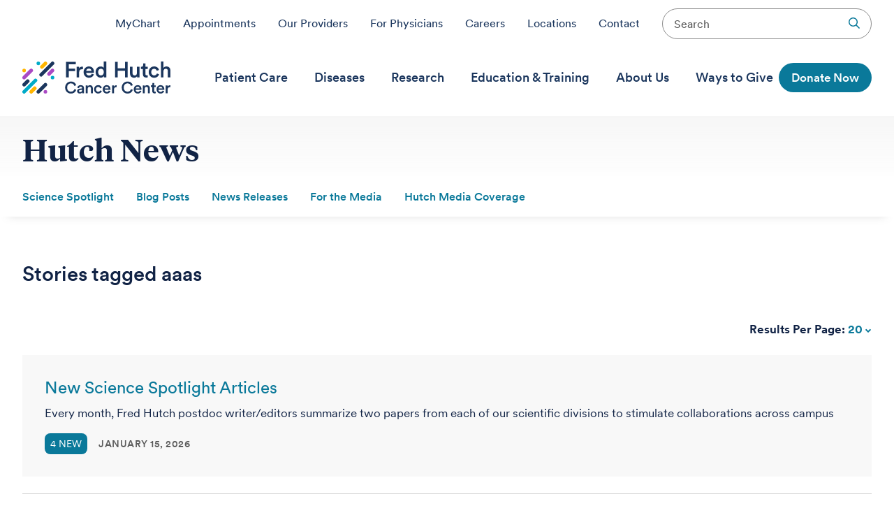

--- FILE ---
content_type: text/html;charset=utf-8
request_url: https://www.fredhutch.org/en/news.related.Wyd3ZWItZXRjOmtleXdvcmRzL0EvYWFhcydd.html
body_size: 19873
content:
<!DOCTYPE HTML>
<html lang="en">
<head>
    <meta charset="UTF-8"/>
    <!-- Update brand slug separator from '|' to '-' per PSI-6511 -->
    <title>Hutch News - Fred Hutch</title>
    <!-- End of PSI-6511 -->
    
    <meta name="description" content="Read news stories featuring ongoing research, scientific accomplishments, patient stories and more from Fred Hutchinson Cancer Research Center."/>
    <meta name="template" content="news-landing"/>
    <meta name="viewport" content="width=device-width, initial-scale=1"/>
    

    
    
<script defer="defer" type="text/javascript" src="/.rum/@adobe/helix-rum-js@%5E2/dist/rum-standalone.js"></script>
<link rel="canonical" href="https://www.fredhutch.org/en/news.html"/>

    

    

<link rel="stylesheet" href="https://pro.fontawesome.com/releases/v5.2.0/css/all.css" integrity="sha384-TXfwrfuHVznxCssTxWoPZjhcss/hp38gEOH8UPZG/JcXonvBQ6SlsIF49wUzsGno" crossorigin="anonymous"/>


    <meta http-equiv="Content-Security-Policy" content="style-src &#39;self&#39; &#39;unsafe-inline&#39; *.fredhutch.org *.googleapis.com awa-fred-hutch.s3.us-west-1.amazonaws.com doublethedonation.com pro.fontawesome.com s3.amazonaws.com tags.srv.stackadapt.com;script-src &#39;self&#39; &#39;unsafe-eval&#39; &#39;nonce-088dcd67-ea20-4675-8ae9-751ddc465a78&#39; *.adsrvr.org *.cookielaw.org *.doubleclick.net *.ensighten.com *.fhcrc.org *.fredhutch.org *.stackadapt.com *.visualwebsiteoptimizer.com *.youtube.com awa-fred-hutch.s3.us-west-1.amazonaws.com bat.bing.com connect.facebook.net doublethedonation.com img.en25.com maps.googleapis.com p.teads.tv pixel.sitescout.com public.charitable.one siteimproveanalytics.com snippet.maze.co storage.cloud.kargo.com tags.tiqcdn.com www.google-analytics.com www.google.com www.googletagmanager.com;object-src &#39;none&#39;;img-src &#39;self&#39; *.adsrvr.org *.doubleclick.net *.fredhutch.org *.niftyimages.com *.siteimproveanalytics.io *.visualwebsiteoptimizer.com *.yahoo.net *.youtube.com awa-fred-hutch.s3.us-west-1.amazonaws.com bat.bing.com cdn.cookielaw.org data: doublethedonation.com googleads.g.doubleclick.net i.countdownmail.com maps.googleapis.com maps.gstatic.com pixel.rubiconproject.com pixel.sitescout.com s3.amazonaws.com s3-us-west-1.amazonaws.com tags.srv.stackadapt.com www.google.com www.googletagmanager.com data:;font-src &#39;self&#39; *.fredhutch.org doublethedonation.com fonts.gstatic.com pro.fontawesome.com"/>


<!-- Tealium Data Layer -->
<script type="text/javascript" nonce="088dcd67-ea20-4675-8ae9-751ddc465a78">
var utag_data = {
  clean_url: "",
  OnetrustActiveGroups: "",
  eventInfocategory : "",
  eventInfoaction : "",
  eventInfolabel : "",
  eventInfovalue : "",
  eventInfononInteraction : "",
  eventInfotagname : "",
  searchType: "",
  searchFilter: "",
  searchDecoded: "",
  searchEventHost: "",
  searchDateRange: "",
  searchPrescribedCustom: "",
  searchCategory: "",
  searchLocation: "",
  searchKeyword: "",
  searchAge: "",
  searchTitle: "",
  iq_event_id: "",
  tealium_event: "",
  percent_visible: "",
  duration: "",
  click_text_value: "",
  page_name: "",
  page_section: "",
  page_category: "",
  page_subcategory: "",
  page_type: "",
  search_term: "",
  search_results: "",
  search_type: "",
  event_type: "",
  event_target: "",
  event_attr1: "",
  event_attr2: "",
  event_attr3: "",
  event_attr4: ""
}
</script>
<script type="text/javascript" nonce="088dcd67-ea20-4675-8ae9-751ddc465a78">
(function(a,b,c,d){
  a='https://tags.tiqcdn.com/utag/fredhutch/main/prod/utag.js';
  b=document;c='script';d=b.createElement(c);d.src=a;d.type='text/java'+c;d.async=true;
  a=b.getElementsByTagName(c)[0];a.parentNode.insertBefore(d,a);
})();
</script>
<!-- End Tealium -->
 

<script type="text/javascript" nonce="088dcd67-ea20-4675-8ae9-751ddc465a78">
(function (m, a, z, e) {
  var s, t;
  try {
    t = m.sessionStorage.getItem('maze-us');
  } catch (err) {}

  if (!t) {
    t = new Date().getTime();
    try {
      m.sessionStorage.setItem('maze-us', t);
    } catch (err) {}
  }

  s = a.createElement('script');
  s.src = z + '?apiKey=' + e;
  s.async = true;
  a.getElementsByTagName('head')[0].appendChild(s);
  m.mazeUniversalSnippetApiKey = e;
})(window, document, 'https://snippet.maze.co/maze-universal-loader.js', 'cbacab94-77d2-40ee-98a1-969b3b2a8835');
</script>


<meta property="og:url" content="https://www.fredhutch.org/en/news.html"/>
<meta property="og:title" content="Hutch News"/>
<meta property="og:description" content="Read news stories featuring ongoing research, scientific accomplishments, patient stories and more from Fred Hutchinson Cancer Research Center."/>
<meta property="og:site_name" content="Fred Hutch"/>
<meta property="og:type" content="website"/>
<meta property="fb:app_id" content="258306851682396"/>
<meta property="twitter:title" content="Hutch News"/>
<meta property="twitter:site" content="@fredhutch"/>
<meta property="twitter:description" content="Read news stories featuring ongoing research, scientific accomplishments, patient stories and more from Fred Hutchinson Cancer Research Center."/>
<meta property="og:image" content="https://www.fredhutch.org/content/dam/www/fh_social_default_1200_630.jpg"/>
<meta property="twitter:image" content="https://www.fredhutch.org/content/dam/www/fh_social_default_1200_630.jpg"/>
<meta property="twitter:card" content="summary"/>


<meta name="title" content="Hutch News"/>
<meta name="page_title"/>
<meta name="subtitle"/>
<meta name="navigation_title"/>
<meta name="last_modified" content="20251223T143712.794-0800"/>
<meta name="robots"/>






<meta class="elastic" name="search_result_type" content="Webpages"/>
<meta class="elastic" name="last_modified" content="20251223T143712.794-0800"/>
<meta class="elastic" name="news_image_url"/>
<meta class="elastic" name="document_rank_level" content="Normal"/>







<script type="text/javascript" nonce="088dcd67-ea20-4675-8ae9-751ddc465a78">document.documentElement.className += ' js';</script>
    
    
    

    

    
    
    
<link rel="stylesheet" href="/etc.clientlibs/www/clientlibs/clientlib-fhcc1.lc-3b10a346c1f4f2660f02ab7c501e3e03-lc.min.css" type="text/css">



    

    
    
</head>
<body class="www">
    <!--googleoff: all-->

    


<!--googleon: all-->
    
        
    
    
<div class="container root">

    
    <div id="container-d3fad7e993" class="cmp-container">
        


<div class="aem-Grid aem-Grid--12 aem-Grid--default--12 ">
    
    <div class="header aem-GridColumn aem-GridColumn--default--12"><!--googleoff: all-->
<header data-elastic-exclude>
    <div id="utility-nav" role="navigation" class="show-for-large">
        <ul>
            <li><a href="/en/patient-care/my-chart.html">MyChart</a></li>
            <li><a href="/en/patient-care/request-appointment.html">Appointments</a></li>
            <li><a href="/en/provider-directory.html">Our Providers</a></li>
            <li><a href="/en/patient-care/for-physicians.html">For Physicians</a></li>
            <li><a href="/en/about/careers.html">Careers</a></li>
            <li><a href="/en/about/fred-hutch-locations.html">Locations</a></li>
            <li><a href="/en/about/contact-us.html">Contact</a></li>
            <!--<li><a href="/content/www/en/news.html">News</a></li>-->
            <li><div class="search-button-container"><form role="search" method="get" action="/en/utility/search.html"><input type="search" name="q" placeholder="Search"/><input type="submit" name="submit"/></form></div></li>
        </ul>
    </div>
    <div class="grid-container">
        <div class="header-grid header-container grid-x align-middle">
            <div class="cell small-9 medium-6 large-shrink">
                
                <div class="home">
                    <a class="sprites site-logo" href="/en.html">
                        <span class="logo">"Fred Hutch Cancer Center"</span>
                        <span class="tagline">"Cures Start Here"</span>
                    </a>
                </div>

            </div>
            <nav id="global-nav" class="cell auto show-for-large">
                <div class="global-nav-container">
                    <ul class="dropdown menu" data-dropdown-menu data-disable-hover="true" data-click-open="true">
                        
                            <li class="nav-item  is-dropdown-submenu-parent" role="menuitem" aria-label="Patient Care">
                                <a target="_self" title="Patient Care"><span>Patient Care</span></a>
                                <ul class="menu is-dropdown-submenu columns4">
                                    <li class="columns-item">
                                        
                                        
                                            <div class="nav-column">
                                                
                                                    <span class="overview-item primary"><a href="/en/patient-care.html">Patient Care</a></span>
                                                    <span class="overview-item"><a href="/en/patient-care/new-patients.html">New Patients</a></span>
                                                    
                                                
                                                    
                                                    <span class="overview-item"><a href="/en/patient-care/patient-services.html">Patient Services</a></span>
                                                    
                                                        <span><a href="/en/patient-care/patient-services/insurance-and-billing.html">Insurance and Billing</a></span>
                                                    
                                                        <span><a href="/en/patient-care/patient-services/medical-record-request.html">Medical Record Request</a></span>
                                                    
                                                        <span><a href="/en/patient-care/patient-services/pharmacy.html">Fred Hutch Pharmacy</a></span>
                                                    
                                                        <span><a href="/en/patient-care/patient-services/lodging.html">Lodging Options</a></span>
                                                    
                                                        <span><a href="/en/patient-care/patient-services/amenities.html">Amenities</a></span>
                                                    
                                                        <span><a href="/en/patient-care/patient-services/interpreter-services.html">Interpreter Services</a></span>
                                                    
                                                        <span><a href="/en/patient-care/patient-services/telehealth.html">Telehealth</a></span>
                                                    
                                                
                                                    
                                                    <span class="overview-item"><a href="/en/patient-care/for-caregivers.html">Caregivers</a></span>
                                                    
                                                        <span><a href="/en/patient-care/for-caregivers/resources.html">Resources for Caregivers</a></span>
                                                    
                                                
                                            </div>
                                        
                                            <div class="nav-column">
                                                
                                                    
                                                    <span class="overview-item"><a href="/en/patient-care/services.html">Supportive Care Services</a></span>
                                                    
                                                        <span><a href="/en/patient-care/services/cancer-rehabilitation.html">Cancer Rehabilitation</a></span>
                                                    
                                                        <span><a href="/en/patient-care/services/child-life.html">Child Life Specialists</a></span>
                                                    
                                                        <span><a href="/en/patient-care/services/integrative-medicine.html">Integrative Medicine</a></span>
                                                    
                                                        <span><a href="/en/patient-care/services/nutrition.html">Nutrition</a></span>
                                                    
                                                        <span><a href="/en/patient-care/services/oncoreproduction-clinic.html">Oncoreproduction Clinic</a></span>
                                                    
                                                        <span><a href="/en/patient-care/services/pain-clinic.html">Pain Clinic</a></span>
                                                    
                                                        <span><a href="/en/patient-care/services/palliative-care.html">Palliative Care</a></span>
                                                    
                                                        <span><a href="/en/patient-care/services/patient-navigators.html">Patient Navigators</a></span>
                                                    
                                                        <span><a href="/en/patient-care/services/physical-therapy.html">Physical Therapy</a></span>
                                                    
                                                        <span><a href="/en/patient-care/services/psychiatry.html">Psychiatry &amp; Psychology Services</a></span>
                                                    
                                                        <span><a href="/en/patient-care/services/sexual-health.html">Sexual Health</a></span>
                                                    
                                                        <span><a href="/en/patient-care/services/social-work.html">Social Work</a></span>
                                                    
                                                        <span><a href="/en/patient-care/services/spiritual-health.html">Spiritual Health</a></span>
                                                    
                                                        <span><a href="/en/patient-care/services/support-groups.html">Support Groups</a></span>
                                                    
                                                        <span><a href="/en/patient-care/services/survivorship.html">Survivorship</a></span>
                                                    
                                                
                                            </div>
                                        
                                            <div class="nav-column">
                                                
                                                    
                                                    <span class="overview-item"><a href="/en/patient-care/treatments.html">Treatments</a></span>
                                                    
                                                        <span><a href="/en/patient-care/treatments/blood-marrow-transplant.html">Blood and Marrow Transplant</a></span>
                                                    
                                                        <span><a href="/en/patient-care/treatments/immunotherapy.html">Immunotherapy for Cancer</a></span>
                                                    
                                                        <span><a href="/en/patient-care/treatments/medical-oncology.html">Medical Oncology</a></span>
                                                    
                                                        <span><a href="/en/patient-care/treatments/radiation-oncology.html">Radiation Oncology</a></span>
                                                    
                                                        <span><a href="/en/patient-care/treatments/surgical-oncology.html">Surgical Oncology</a></span>
                                                    
                                                        <span><a href="/en/patient-care/treatments/proton-therapy.html">Fred Hutch Proton Therapy</a></span>
                                                    
                                                        <span><a href="/en/patient-care/treatments/cytoreductive-surgery-and-hyperthermic-intraperitoneal-chemotherapy.html">CRS-HIPEC</a></span>
                                                    
                                                        <span><a href="/en/patient-care/treatments/radiology.html">Radiology</a></span>
                                                    
                                                
                                                    
                                                    <span class="overview-item"><a href="/en/patient-care/prevention.html">Prevention &amp; Screening</a></span>
                                                    
                                                        <span><a href="/en/patient-care/prevention/breast-cancer-screening.html">Breast Cancer Screening</a></span>
                                                    
                                                        <span><a href="/en/diseases/colon-cancer/screening-diagnosis.html">Colorectal Cancer Screening</a></span>
                                                    
                                                        <span><a href="/en/patient-care/prevention/genetic-counseling-clinical-genetics.html">Genetic Counseling</a></span>
                                                    
                                                        <span><a href="/en/diseases/lung-cancer/screening-diagnosis.html">Lung Cancer Screening</a></span>
                                                    
                                                        <span><a href="/en/diseases/prostate-cancer/screening-diagnosis.html">Prostate Cancer Screening</a></span>
                                                    
                                                        <span><a href="/en/patient-care/prevention/womens-wellness.html">Wellness Clinic</a></span>
                                                    
                                                
                                            </div>
                                        
                                            <div class="nav-column">
                                                
                                                    
                                                    <span class="overview-item"><a href="/en/patient-care/my-chart.html">MyChart</a></span>
                                                    
                                                
                                                    
                                                    <span class="overview-item"><a href="/en/patient-care/request-appointment.html">Request an Appointment</a></span>
                                                    
                                                
                                                    
                                                    <span class="overview-item"><a href="/en/provider-directory.html">Provider Directory</a></span>
                                                    
                                                
                                                    
                                                    <span class="overview-item"><a href="/en/about/fred-hutch-locations.html">Fred Hutch Locations</a></span>
                                                    
                                                
                                                    
                                                    <span class="overview-item"><a href="/en/patient-care/prevention/breast-cancer-screening/mammogram-van.html">Mammogram Van</a></span>
                                                    
                                                
                                                    
                                                    <span class="overview-item"><a href="/en/patient-care/covid19.html">COVID-19</a></span>
                                                    
                                                
                                                    
                                                    <span class="overview-item"><a href="/en/education-training/patient-education.html">Patient Education</a></span>
                                                    
                                                
                                                    
                                                    <span class="overview-item"><a href="/en/about/contact-us/transportation.html">Transportation</a></span>
                                                    
                                                
                                                    
                                                    <span class="overview-item"><a href="/en/about/contact-us.html">Contact Us</a></span>
                                                    
                                                
                                            </div>
                                        
                                        <div class="close-column"><span>Close</span> <i class="sprites cross gray"></i></div>
                                    </li>
                                </ul>
                            </li>
                        
                            <li class="nav-item  is-dropdown-submenu-parent" role="menuitem" aria-label="Diseases">
                                <a target="_self" title="Diseases"><span>Diseases</span></a>
                                <ul class="menu is-dropdown-submenu columns4">
                                    <li class="columns-item">
                                        
                                        
                                            <div class="nav-column">
                                                
                                                    <span class="overview-item primary"><a href="/en/diseases.html">Diseases We Treat</a></span>
                                                    
                                                    
                                                        <span><a href="/en/diseases/acute-lymphoblastic-leukemia.html">Acute Lymphoblastic Leukemia</a></span>
                                                    
                                                        <span><a href="/en/diseases/acute-myeloid-leukemia.html">Acute Myeloid Leukemia</a></span>
                                                    
                                                        <span><a href="/en/diseases/adrenal-cancer.html">Adrenal Cancer</a></span>
                                                    
                                                        <span><a href="/en/diseases/amyloidosis.html">Amyloidosis</a></span>
                                                    
                                                        <span><a href="/en/diseases/anal-cancer.html">Anal Cancer</a></span>
                                                    
                                                        <span><a href="/en/diseases/aplastic-anemia.html">Aplastic Anemia</a></span>
                                                    
                                                        <span><a href="/en/diseases/autoimmune-diseases.html">Autoimmune Diseases</a></span>
                                                    
                                                        <span><a href="/en/diseases/bladder-cancer.html">Bladder Cancer</a></span>
                                                    
                                                        <span><a href="/en/diseases/blood-disorders.html">Blood Disorders</a></span>
                                                    
                                                        <span><a href="/en/diseases/brain-and-spinal-cord-cancers.html">Brain and Spinal Cord Cancers</a></span>
                                                    
                                                        <span><a href="/en/diseases/breast-cancer.html">Breast Cancer</a></span>
                                                    
                                                        <span><a href="/en/diseases/cervical-cancer.html">Cervical Cancer</a></span>
                                                    
                                                        <span><a href="/en/diseases/chronic-lymphocytic-leukemia.html">Chronic  Lymphocytic Leukemia</a></span>
                                                    
                                                
                                            </div>
                                        
                                            <div class="nav-column">
                                                
                                                    
                                                    
                                                    
                                                        <span><a href="/en/diseases/chronic-myeloid-leukemia.html">Chronic Myeloid Leukemia</a></span>
                                                    
                                                        <span><a href="/en/diseases/colon-cancer.html">Colon Cancer</a></span>
                                                    
                                                        <span><a href="/en/diseases/cutaneous-lymphoma.html">Cutaneous Lymphoma</a></span>
                                                    
                                                        <span><a href="/en/diseases/endocrine-tumors.html">Endocrine Tumors</a></span>
                                                    
                                                        <span><a href="/en/diseases/endometrial-cancer.html">Endometrial Cancer</a></span>
                                                    
                                                        <span><a href="/en/diseases/esophageal-cancer.html">Esophageal Cancer</a></span>
                                                    
                                                        <span><a href="/en/diseases/gastrointestinal-cancer.html">Gastrointestinal Cancer</a></span>
                                                    
                                                        <span><a href="/en/diseases/gynecologic-cancer.html">Gynecologic Cancer</a></span>
                                                    
                                                        <span><a href="/en/diseases/head-and-neck-cancers.html">Head and Neck Cancers</a></span>
                                                    
                                                        <span><a href="/en/diseases/hodgkin-lymphoma.html">Hodgkin Lymphoma</a></span>
                                                    
                                                        <span><a href="/en/diseases/kidney-cancer.html">Kidney Cancer</a></span>
                                                    
                                                        <span><a href="/en/diseases/leukemia.html">Leukemia</a></span>
                                                    
                                                        <span><a href="/en/diseases/liver-tumors-cancer.html">Liver Tumors and Cancer</a></span>
                                                    
                                                        <span><a href="/en/diseases/lung-cancer.html">Lung Cancer</a></span>
                                                    
                                                
                                            </div>
                                        
                                            <div class="nav-column">
                                                
                                                    
                                                    
                                                    
                                                        <span><a href="/en/diseases/lymphedema.html">Lymphedema</a></span>
                                                    
                                                        <span><a href="/en/diseases/melanoma.html">Melanoma</a></span>
                                                    
                                                        <span><a href="/en/diseases/merkel-cell-carcinoma.html">Merkel Cell Carcinoma</a></span>
                                                    
                                                        <span><a href="/en/diseases/mesothelioma.html">Mesothelioma</a></span>
                                                    
                                                        <span><a href="/en/diseases/multiple-myeloma.html">Multiple Myeloma</a></span>
                                                    
                                                        <span><a href="/en/diseases/myelodysplastic-syndrome.html">Myelodysplastic Syndrome</a></span>
                                                    
                                                        <span><a href="/en/diseases/myeloproliferative-neoplasms.html">Myeloproliferative Neoplasms</a></span>
                                                    
                                                        <span><a href="/en/diseases/neuroendocrine-tumors.html">Neuroendocrine Tumors</a></span>
                                                    
                                                        <span><a href="/en/diseases/non-hodgkin-lymphoma.html">Non-Hodgkin Lymphoma</a></span>
                                                    
                                                        <span><a href="/en/diseases/oral-cancer.html">Oral Cancer</a></span>
                                                    
                                                        <span><a href="/en/diseases/ovarian-cancer.html">Ovarian Cancer</a></span>
                                                    
                                                        <span><a href="/en/diseases/pancreatic-cancer.html">Pancreatic Cancer</a></span>
                                                    
                                                        <span><a href="/en/diseases/parathyroid-cancer.html">Parathyroid Cancer</a></span>
                                                    
                                                        <span><a href="/en/diseases/prostate-cancer.html">Prostate Cancer</a></span>
                                                    
                                                
                                            </div>
                                        
                                            <div class="nav-column">
                                                
                                                    
                                                    
                                                    
                                                        <span><a href="/en/diseases/rectal-cancer.html">Rectal Cancer</a></span>
                                                    
                                                        <span><a href="/en/diseases/salivary-gland-cancer.html">Salivary Gland Cancer</a></span>
                                                    
                                                        <span><a href="/en/diseases/sarcoma.html">Sarcoma</a></span>
                                                    
                                                        <span><a href="/en/diseases/sickle-cell-disease.html">Sickle Cell Disease</a></span>
                                                    
                                                        <span><a href="/en/diseases/skin-cancer.html">Skin Cancer</a></span>
                                                    
                                                        <span><a href="/en/diseases/stomach-cancer.html">Stomach Cancer</a></span>
                                                    
                                                        <span><a href="/en/diseases/testicular-cancer.html">Testicular Cancer</a></span>
                                                    
                                                        <span><a href="/en/diseases/thyroid-cancer.html">Thyroid Cancer</a></span>
                                                    
                                                        <span><a href="/en/diseases/uterine-sarcoma.html">Uterine Sarcoma</a></span>
                                                    
                                                        <span><a href="/en/diseases/vulvar-cancer.html">Vulvar Cancer</a></span>
                                                    
                                                        <span><a href="/en/diseases/waldenstrom-macroglobulinemia.html">Waldenström Macroglobulinemia</a></span>
                                                    
                                                
                                            </div>
                                        
                                        <div class="close-column"><span>Close</span> <i class="sprites cross gray"></i></div>
                                    </li>
                                </ul>
                            </li>
                        
                            <li class="nav-item  is-dropdown-submenu-parent" role="menuitem" aria-label="Research">
                                <a target="_self" title="Research"><span>Research</span></a>
                                <ul class="menu is-dropdown-submenu columns4">
                                    <li class="columns-item">
                                        
                                        
                                            <div class="nav-column">
                                                
                                                    <span class="overview-item primary"><a href="/en/research.html">Pioneering  Scientific Research</a></span>
                                                    <span class="overview-item"><a href="/en/research/research-areas.html">Research Areas</a></span>
                                                    
                                                        <span><a href="/en/research/research-areas/behavioral-research.html">Behavioral Research</a></span>
                                                    
                                                        <span><a href="/en/research/research-areas/biostatistics.html">Biostatistics</a></span>
                                                    
                                                        <span><a href="/en/research/research-areas/cell-gene-therapy.html">Cell &amp; Gene Therapy</a></span>
                                                    
                                                        <span><a href="/en/research/research-areas/cell-biology.html">Cell Biology</a></span>
                                                    
                                                        <span><a href="/en/research/research-areas/data-science.html">Data Science</a></span>
                                                    
                                                        <span><a href="/en/research/research-areas/diagnostics-biomarkers.html">Diagnostics &amp; Biomarkers</a></span>
                                                    
                                                        <span><a href="/en/research/research-areas/disease-prevention.html">Disease Prevention</a></span>
                                                    
                                                        <span><a href="/en/research/research-areas/epidemiology.html">Epidemiology</a></span>
                                                    
                                                        <span><a href="/en/research/research-areas/gene-regulation-expression.html">Gene Regulation &amp; Expression</a></span>
                                                    
                                                        <span><a href="/en/research/research-areas/genetics-and-genomics.html">Genetics &amp; Genomics</a></span>
                                                    
                                                        <span><a href="/en/research/research-areas/global-health.html">Global Health</a></span>
                                                    
                                                        <span><a href="/en/research/research-areas/health-economics.html">Health Economics</a></span>
                                                    
                                                        <span><a href="/en/research/research-areas/hematopoietic-transplantation.html">Hematopoietic Transplantation</a></span>
                                                    
                                                        <span><a href="/en/research/research-areas/immunotherapy.html">Immunotherapy</a></span>
                                                    
                                                        <span><a href="/en/research/research-areas/infectious-diseases.html">Infectious Diseases</a></span>
                                                    
                                                        <span><a href="/en/research/research-areas/microbiome.html">Microbiome</a></span>
                                                    
                                                        <span><a href="/en/research/research-areas/survivorship.html">Survivorship</a></span>
                                                    
                                                        <span><a href="/en/research/research-areas/vaccine-development.html">Vaccine Development</a></span>
                                                    
                                                        <span><a href="/en/research/research-areas/virology.html">Virology</a></span>
                                                    
                                                        
                                                    
                                                
                                            </div>
                                        
                                            <div class="nav-column">
                                                
                                                    
                                                    <span class="overview-item"><a href="/en/research/diseases.html">Diseases We Research</a></span>
                                                    
                                                        <span><a href="/en/research/diseases/autoimmune-diseases.html">Autoimmune Diseases</a></span>
                                                    
                                                        <span><a href="/en/research/diseases/cancers.html">Cancers</a></span>
                                                    
                                                        <span><a href="/en/research/diseases/coronavirus.html">COVID-19</a></span>
                                                    
                                                        <span><a href="/en/research/diseases/genetic-disorders.html">Genetic Disorders</a></span>
                                                    
                                                        <span><a href="/en/research/diseases/herpes.html">Herpes</a></span>
                                                    
                                                        <span><a href="/en/research/diseases/hiv-aids.html">HIV/AIDS</a></span>
                                                    
                                                
                                                    
                                                    <span class="overview-item"><a href="/en/research/divisions.html">Divisions</a></span>
                                                    
                                                        <span><a href="/en/research/divisions/basic-sciences-division.html">Basic Sciences Division</a></span>
                                                    
                                                        <span><a href="/en/research/divisions/clinical-research-division.html">Clinical Research Division</a></span>
                                                    
                                                        <span><a href="/en/research/divisions/human-biology-division.html">Human Biology Division</a></span>
                                                    
                                                        <span><a href="/en/research/divisions/public-health-sciences-division.html">Public Health Sciences Division</a></span>
                                                    
                                                        <span><a href="/en/research/divisions/translational-science-and-therapeutics-division.html">Translational Science and Therapeutics Division</a></span>
                                                    
                                                        <span><a href="/en/research/divisions/vaccine-infectious-disease-division.html">Vaccine and Infectious Disease Division</a></span>
                                                    
                                                
                                            </div>
                                        
                                            <div class="nav-column">
                                                
                                                    
                                                    <span class="overview-item"><a href="/en/research/clinical-trials.html">Clinical Trials &amp; Studies</a></span>
                                                    
                                                        <span><a href="/en/research/clinical-trials/guide-clinical-trials.html">Patient Guide to Clinical Trials</a></span>
                                                    
                                                        <span><a href="/en/research/clinical-trials/guide-clinical-trials/health-insurance.html">Health Insurance and Clinical Trials</a></span>
                                                    
                                                        <span><a href="/en/research/clinical-trials/guide-clinical-trials/deciding-to-participate.html">Participating in Clinical Trials</a></span>
                                                    
                                                
                                                    
                                                    <span class="overview-item"><a href="/en/research/long-term-follow-up.html">Long-Term Follow-Up</a></span>
                                                    
                                                
                                                    
                                                    <span class="overview-item"><a href="/en/research/survivorship-program.html">Survivorship Program</a></span>
                                                    
                                                
                                                    
                                                    <span class="overview-item"><a href="https://www.cookforyourlife.org/" target="_blank">Cook for Your Life</a></span>
                                                    
                                                
                                            </div>
                                        
                                            <div class="nav-column">
                                                
                                                    
                                                    <span class="overview-item"><a href="/en/faculty-lab-directory.html">Faculty &amp; Lab Directory</a></span>
                                                    
                                                
                                                    
                                                    <span class="overview-item"><a href="/en/research/institutes-networks-ircs.html">Institutes, Networks &amp; IRCs</a></span>
                                                    
                                                        <span><a href="/en/research/institutes-networks-ircs/ocoe.html">Community Outreach &amp; Engagement</a></span>
                                                    
                                                
                                                    
                                                    <span class="overview-item"><a href="/en/projects.html">Projects &amp; Studies</a></span>
                                                    
                                                
                                                    
                                                    <span class="overview-item"><a></a></span>
                                                    
                                                
                                                    
                                                    <span class="overview-item"><a href="/en/research/shared-resources.html">Shared Resources</a></span>
                                                    
                                                
                                                    
                                                    <span class="overview-item"><a href="/en/investors.html">Investors &amp; Industry</a></span>
                                                    
                                                
                                            </div>
                                        
                                        <div class="close-column"><span>Close</span> <i class="sprites cross gray"></i></div>
                                    </li>
                                </ul>
                            </li>
                        
                            <li class="nav-item  is-dropdown-submenu-parent" role="menuitem" aria-label="Education &amp; Training">
                                <a target="_self" title="Education &amp; Training"><span>Education &amp; Training</span></a>
                                <ul class="menu is-dropdown-submenu columns3">
                                    <li class="columns-item">
                                        
                                        
                                            <div class="nav-column">
                                                
                                                    <span class="overview-item primary"><a href="/en/education-training.html">Education &amp; Training</a></span>
                                                    <span class="overview-item"><a href="/en/education-training/patient-education.html">Patient Education</a></span>
                                                    
                                                        <span><a href="/en/education-training/patient-education/resource-center.html">Patient and Family Resource Center</a></span>
                                                    
                                                        <span><a href="/en/education-training/patient-education/videos.html">Patient Education Videos</a></span>
                                                    
                                                
                                                    
                                                    <span class="overview-item"><a href="/en/education-training/health-care-professionals.html">Health Care Professionals</a></span>
                                                    
                                                        <span><a href="/en/education-training/health-care-professionals/provider-professional-development.html">Provider Professional Development</a></span>
                                                    
                                                        <span><a href="/en/education-training/health-care-professionals/nursing-professional-development.html">Nursing Professional Development</a></span>
                                                    
                                                
                                            </div>
                                        
                                            <div class="nav-column">
                                                
                                                    
                                                    <span class="overview-item"><a href="/en/education-training/about-oet.html">Scientific Education and Training</a></span>
                                                    
                                                
                                                    
                                                    <span class="overview-item"><a href="/en/education-training/about-science-education.html">Science Education Outreach</a></span>
                                                    
                                                        <span><a href="/en/education-training/teachers.html">Teachers</a></span>
                                                    
                                                        <span><a href="/en/education-training/undergraduate-students.html">Undergraduate Students</a></span>
                                                    
                                                        <span><a href="/en/education-training/high-school-students.html">High School Students</a></span>
                                                    
                                                        <span><a href="/en/education-training/elementary-school-students.html">Elementary Students</a></span>
                                                    
                                                
                                                    
                                                    <span class="overview-item"><a href="/en/education-training/fred-hutch-postbaccalaureate-scholar-program.html">Postbaccalaureate Scholar Program</a></span>
                                                    
                                                
                                                    
                                                    <span class="overview-item"><a href="/en/education-training/graduate-program.html">Graduate Students</a></span>
                                                    
                                                
                                                    
                                                    <span class="overview-item"><a href="/en/education-training/postdoctoral-fellows-programs.html">Postdoctoral and Medical Fellows</a></span>
                                                    
                                                
                                                    
                                                    <span class="overview-item"><a href="/en/education-training/faculty-professional-development.html">Faculty Professional Development</a></span>
                                                    
                                                
                                            </div>
                                        
                                            <div class="nav-column">
                                                
                                                    
                                                    <span class="overview-item"><a href="/en/education-training/coalition-for-next-generation-life-sciences.html">Coalition for Next Generation Life Sciences</a></span>
                                                    
                                                
                                                    
                                                    <span class="overview-item"><a href="/en/education-training/office-of-scientific-career-development.html">Office of Scientific Career Development</a></span>
                                                    
                                                
                                                    
                                                    <span class="overview-item"><a href="/en/education-training/student-postdoc-advisory-committee.html">Student/Postdoc Advisory Committee</a></span>
                                                    
                                                
                                                    
                                                    <span class="overview-item"><a href="/en/education-training/data-science-education-training.html">Data Science Education &amp; Training</a></span>
                                                    
                                                
                                                    
                                                    <span class="overview-item"><a href="/en/education-training/education-and-training-resources.html">Education and Training Resources</a></span>
                                                    
                                                
                                                    
                                                    <span class="overview-item"><a href="/en/education-training/hutch-advance.html">Hutch Advance</a></span>
                                                    
                                                
                                            </div>
                                        
                                        <div class="close-column"><span>Close</span> <i class="sprites cross gray"></i></div>
                                    </li>
                                </ul>
                            </li>
                        
                            <li class="nav-item  is-dropdown-submenu-parent" role="menuitem" aria-label="About Us">
                                <a target="_self" title="About Us"><span>About Us</span></a>
                                <ul class="menu is-dropdown-submenu columns3">
                                    <li class="columns-item">
                                        
                                        
                                            <div class="nav-column">
                                                
                                                    <span class="overview-item primary"><a href="/en/about.html">About Us</a></span>
                                                    <span class="overview-item"><a href="/en/about/about-the-hutch.html">About Fred Hutch</a></span>
                                                    
                                                        <span><a href="/en/about/about-the-hutch/accountability-impact.html">Accountability &amp; Impact</a></span>
                                                    
                                                        <span><a href="/en/about/about-the-hutch/faculty-development.html">Faculty Development</a></span>
                                                    
                                                        <span><a href="/en/about/about-the-hutch/history.html">History</a></span>
                                                    
                                                        <span><a href="/en/about/about-the-hutch/honors-awards.html">Honors &amp; Awards</a></span>
                                                    
                                                        <span><a href="/en/about/about-the-hutch/leadership.html">Leadership</a></span>
                                                    
                                                        <span><a href="/en/about/about-the-hutch/mission-values.html">Mission &amp; Values</a></span>
                                                    
                                                        <span><a href="/en/about/about-the-hutch/uw-medicine-relationship.html">Our Relationship with UW Medicine</a></span>
                                                    
                                                
                                            </div>
                                        
                                            <div class="nav-column">
                                                
                                                    
                                                    <span class="overview-item"><a href="/en/about/contact-us.html">Contact Us</a></span>
                                                    
                                                        <span><a href="/en/about/contact-us/campus-map.html">Campus Map</a></span>
                                                    
                                                        
                                                    
                                                        <span><a href="/en/about/contact-us/transportation.html">Transportation</a></span>
                                                    
                                                
                                            </div>
                                        
                                            <div class="nav-column">
                                                
                                                    
                                                    <span class="overview-item"><a href="/en/about/fred-hutch-locations.html">Fred Hutch Locations</a></span>
                                                    
                                                
                                                    
                                                    <span class="overview-item"><a href="/en/about/careers.html">Careers</a></span>
                                                    
                                                
                                                    
                                                    <span class="overview-item"><a href="/en/events.html">Events and Seminars</a></span>
                                                    
                                                
                                                    
                                                    <span class="overview-item"><a href="/en/about/for-media.html">For the Media</a></span>
                                                    
                                                
                                                    
                                                    <span class="overview-item"><a href="/en/news.html" class="isCurrent">Hutch News</a></span>
                                                    
                                                
                                            </div>
                                        
                                        <div class="close-column"><span>Close</span> <i class="sprites cross gray"></i></div>
                                    </li>
                                </ul>
                            </li>
                        
                            <li class="nav-item  is-dropdown-submenu-parent" role="menuitem" aria-label="Ways to Give">
                                <a target="_self" title="Ways to Give"><span>Ways to Give</span></a>
                                <ul class="menu is-dropdown-submenu columns3">
                                    <li class="columns-item">
                                        
                                        
                                            <div class="nav-column">
                                                
                                                    <span class="overview-item primary"><a href="/en/ways-to-give.html">Why Your Gift Matters</a></span>
                                                    <span class="overview-item"><a href="/en/ways-to-give/give-now.html">Give Now</a></span>
                                                    
                                                
                                                    
                                                    <span class="overview-item"><a href="/en/ways-to-give/campaign-for-fred-hutch.html">Explore the Campaign for Fred Hutch</a></span>
                                                    
                                                
                                                    
                                                    <span class="overview-item"><a href="/en/ways-to-give/support-our-top-priorities.html">Support Our Top Priorities</a></span>
                                                    
                                                
                                                    
                                                    <span class="overview-item"><a href="/en/ways-to-give/give-through-your-donor-advised-fund.html">Give Through Your Donor Advised Fund </a></span>
                                                    
                                                
                                                    
                                                    <span class="overview-item"><a href="/en/ways-to-give/give-through-your-will.html">Give Through Your Will</a></span>
                                                    
                                                
                                                    
                                                    <span class="overview-item"><a href="/en/ways-to-give/give-through-your-foundation.html">Give Through Your Foundation</a></span>
                                                    
                                                
                                                    
                                                    <span class="overview-item"><a href="/en/ways-to-give/create-an-endowment.html">Create an Endowment</a></span>
                                                    
                                                
                                                    
                                                    <span class="overview-item"><a href="/en/ways-to-give/corporate-giving.html">Corporate Giving</a></span>
                                                    
                                                
                                            </div>
                                        
                                            <div class="nav-column">
                                                
                                                    
                                                    <span class="overview-item"><a href="/en/ways-to-give/fundraise-for-fred-hutch.html">Fundraise for Fred Hutch</a></span>
                                                    
                                                        <span class="suppress-external"><a href="https://www.obliteride.org" target="_blank">Obliteride</a></span>
                                                    
                                                        <span><a href="/en/ways-to-give/fundraise-for-fred-hutch/create-your-own.html">Create Your Own</a></span>
                                                    
                                                        <span><a href="/en/ways-to-give/fundraise-for-fred-hutch/fundraiser-login.html">Log In to Your Fundraiser</a></span>
                                                    
                                                
                                                    
                                                    <span class="overview-item"><a href="/en/ways-to-give/honor-a-loved-one.html">Honor a Loved One</a></span>
                                                    
                                                
                                                    
                                                    <span class="overview-item"><a href="/en/ways-to-give/honor-a-physician-or-nurse.html">Honor a Physician or Nurse</a></span>
                                                    
                                                
                                                    
                                                    <span class="overview-item"><a href="/en/ways-to-give/philanthropy-events.html">Attend an Event</a></span>
                                                    
                                                
                                                    
                                                    <span class="overview-item"><a href="/en/ways-to-give/gift-clubs.html">Join a Gift Club</a></span>
                                                    
                                                
                                            </div>
                                        
                                            <div class="nav-column">
                                                
                                                    
                                                    <span class="overview-item"><a href="/en/ways-to-give/other-ways-to-give.html">Other Ways to Give</a></span>
                                                    
                                                        <span><a href="/en/ways-to-give/other-ways-to-give/give-monthly.html">Give Monthly</a></span>
                                                    
                                                        <span><a href="/en/ways-to-give/other-ways-to-give/donate-stock-bonds-mutual-funds.html">Donate Stock</a></span>
                                                    
                                                        <span><a href="/en/ways-to-give/other-ways-to-give/give-at-work.html">Give at Work</a></span>
                                                    
                                                        <span><a href="/en/ways-to-give/other-ways-to-give/donate-vehicle-or-real-estate.html">Donate Your Vehicle</a></span>
                                                    
                                                        <span><a href="/en/ways-to-give/other-ways-to-give/volunteer.html">Volunteer</a></span>
                                                    
                                                
                                                    
                                                    <span class="overview-item"><a href="/en/ways-to-give/contact-us.html">Contact Philanthropy</a></span>
                                                    
                                                
                                            </div>
                                        
                                        <div class="close-column"><span>Close</span> <i class="sprites cross gray"></i></div>
                                    </li>
                                </ul>
                            </li>
                        
                    </ul>
                </div>
            </nav>
            <div class="cell small-3 medium-6 large-shrink">
                <div class="buttons flex-container align-right">
                    <div class="medium-flex-child-shrink show-for-medium donate-button-container cmp-button"><a href="/en/util/redirect_stubs/donate.html" target="_blank" class="btn"><span>Donate Now</span></a></div>
                    <div class="medium-flex-child-shrink hide-for-large search-button-container"><a href="/en/utility/search.html" target="_self"><span class="sprites search"></span></a></div>
                    <div class="medium-flex-child-shrink hide-for-large hamburger-menu-container" data-toggle="offCanvas">
                        <span class="bar1"></span>
                        <span class="bar2"></span>
                        <span class="bar3"></span>
                    </div>
                </div>
            </div>
        </div>
    </div>
</header>
<div data-elastic-exclude id="offCanvas" class="off-canvas position-right" data-off-canvas data-transition="overlap">
    <nav id="off-canvas-nav">
        <ul class="vertical menu accordion-menu" data-accordion-menu="">
            <!--googleoff: all-->
            <li class="top-level">
                <a href="#0"><span>Patient Care</span></a>
                <i class="sprites expander"></i>
                <ul class="menu vertical nested">
                    <li><a href="/en/patient-care.html">Patient Care</a></li>
                    
                        
                            <li><a href="/en/patient-care/new-patients.html">New Patients</a>
                                
                            </li>
                        
                            <li><a href="/en/patient-care/patient-services.html">Patient Services</a>
                                
                                    <i class="sprites expander"></i>
                                    <ul class="menu vertical nested">
                                        <li><a href="/en/patient-care/patient-services.html">Patient Services</a>
                                        <li><a href="/en/patient-care/patient-services/insurance-and-billing.html">Insurance and Billing</a></li>
<li><a href="/en/patient-care/patient-services/medical-record-request.html">Medical Record Request</a></li>
<li><a href="/en/patient-care/patient-services/pharmacy.html">Fred Hutch Pharmacy</a></li>
<li><a href="/en/patient-care/patient-services/lodging.html">Lodging Options</a></li>
<li><a href="/en/patient-care/patient-services/amenities.html">Amenities</a></li>
<li><a href="/en/patient-care/patient-services/interpreter-services.html">Interpreter Services</a></li>
<li><a href="/en/patient-care/patient-services/telehealth.html">Telehealth</a></li>

                                    </ul>
                                
                            </li>
                        
                            <li><a href="/en/patient-care/for-caregivers.html">Caregivers</a>
                                
                                    <i class="sprites expander"></i>
                                    <ul class="menu vertical nested">
                                        <li><a href="/en/patient-care/for-caregivers.html">Caregivers</a>
                                        <li><a href="/en/patient-care/for-caregivers/resources.html">Resources for Caregivers</a></li>

                                    </ul>
                                
                            </li>
                        
                    
                        
                            <li><a href="/en/patient-care/services.html">Supportive Care Services</a>
                                
                                    <i class="sprites expander"></i>
                                    <ul class="menu vertical nested">
                                        <li><a href="/en/patient-care/services.html">Supportive Care Services</a>
                                        <li><a href="/en/patient-care/services/cancer-rehabilitation.html">Cancer Rehabilitation</a></li>
<li><a href="/en/patient-care/services/child-life.html">Child Life Specialists</a></li>
<li><a href="/en/patient-care/services/integrative-medicine.html">Integrative Medicine</a></li>
<li><a href="/en/patient-care/services/nutrition.html">Nutrition</a></li>
<li><a href="/en/patient-care/services/oncoreproduction-clinic.html">Oncoreproduction Clinic</a></li>
<li><a href="/en/patient-care/services/pain-clinic.html">Pain Clinic</a></li>
<li><a href="/en/patient-care/services/palliative-care.html">Palliative Care</a></li>
<li><a href="/en/patient-care/services/patient-navigators.html">Patient Navigators</a></li>
<li><a href="/en/patient-care/services/physical-therapy.html">Physical Therapy</a></li>
<li><a href="/en/patient-care/services/psychiatry.html">Psychiatry &amp; Psychology Services</a></li>
<li><a href="/en/patient-care/services/sexual-health.html">Sexual Health</a></li>
<li><a href="/en/patient-care/services/social-work.html">Social Work</a></li>
<li><a href="/en/patient-care/services/spiritual-health.html">Spiritual Health</a></li>
<li><a href="/en/patient-care/services/support-groups.html">Support Groups</a></li>
<li><a href="/en/patient-care/services/survivorship.html">Survivorship</a></li>

                                    </ul>
                                
                            </li>
                        
                    
                        
                            <li><a href="/en/patient-care/treatments.html">Treatments</a>
                                
                                    <i class="sprites expander"></i>
                                    <ul class="menu vertical nested">
                                        <li><a href="/en/patient-care/treatments.html">Treatments</a>
                                        <li><a href="/en/patient-care/treatments/blood-marrow-transplant.html">Blood and Marrow Transplant</a></li>
<li><a href="/en/patient-care/treatments/immunotherapy.html">Immunotherapy for Cancer</a></li>
<li><a href="/en/patient-care/treatments/medical-oncology.html">Medical Oncology</a></li>
<li><a href="/en/patient-care/treatments/radiation-oncology.html">Radiation Oncology</a></li>
<li><a href="/en/patient-care/treatments/surgical-oncology.html">Surgical Oncology</a></li>
<li><a href="/en/patient-care/treatments/proton-therapy.html">Fred Hutch Proton Therapy</a></li>
<li><a href="/en/patient-care/treatments/cytoreductive-surgery-and-hyperthermic-intraperitoneal-chemotherapy.html">CRS-HIPEC</a></li>
<li><a href="/en/patient-care/treatments/radiology.html">Radiology</a></li>

                                    </ul>
                                
                            </li>
                        
                            <li><a href="/en/patient-care/prevention.html">Prevention &amp; Screening</a>
                                
                                    <i class="sprites expander"></i>
                                    <ul class="menu vertical nested">
                                        <li><a href="/en/patient-care/prevention.html">Prevention &amp; Screening</a>
                                        <li><a href="/en/patient-care/prevention/breast-cancer-screening.html">Breast Cancer Screening</a></li>
<li><a href="/en/diseases/colon-cancer/screening-diagnosis.html">Colorectal Cancer Screening</a></li>
<li><a href="/en/patient-care/prevention/genetic-counseling-clinical-genetics.html">Genetic Counseling</a></li>
<li><a href="/en/diseases/lung-cancer/screening-diagnosis.html">Lung Cancer Screening</a></li>
<li><a href="/en/diseases/prostate-cancer/screening-diagnosis.html">Prostate Cancer Screening</a></li>
<li><a href="/en/patient-care/prevention/womens-wellness.html">Wellness Clinic</a></li>

                                    </ul>
                                
                            </li>
                        
                    
                        
                            <li><a href="/en/patient-care/my-chart.html">MyChart</a>
                                
                            </li>
                        
                            <li><a href="/en/patient-care/request-appointment.html">Request an Appointment</a>
                                
                            </li>
                        
                            <li><a href="/en/provider-directory.html">Provider Directory</a>
                                
                            </li>
                        
                            <li><a href="/en/about/fred-hutch-locations.html">Fred Hutch Locations</a>
                                
                            </li>
                        
                            <li><a href="/en/patient-care/prevention/breast-cancer-screening/mammogram-van.html">Mammogram Van</a>
                                
                            </li>
                        
                            <li><a href="/en/patient-care/covid19.html">COVID-19</a>
                                
                            </li>
                        
                            <li><a href="/en/education-training/patient-education.html">Patient Education</a>
                                
                            </li>
                        
                            <li><a href="/en/about/contact-us/transportation.html">Transportation</a>
                                
                            </li>
                        
                            <li><a href="/en/about/contact-us.html">Contact Us</a>
                                
                            </li>
                        
                    
                </ul>
            </li>
            <!--googleon: all-->
        
            <!--googleoff: all-->
            <li class="top-level">
                <a href="#0"><span>Diseases</span></a>
                <i class="sprites expander"></i>
                <ul class="menu vertical nested">
                    <li><a href="/en/diseases.html">Diseases We Treat</a></li>
                    
                        
                            
                        
                    
                        
                            
                        
                    
                        
                            
                        
                    
                        
                            
                        
                    
                </ul>
            </li>
            <!--googleon: all-->
        
            <!--googleoff: all-->
            <li class="top-level">
                <a href="#0"><span>Research</span></a>
                <i class="sprites expander"></i>
                <ul class="menu vertical nested">
                    <li><a href="/en/research.html">Pioneering  Scientific Research</a></li>
                    
                        
                            <li><a href="/en/research/research-areas.html">Research Areas</a>
                                
                                    <i class="sprites expander"></i>
                                    <ul class="menu vertical nested">
                                        <li><a href="/en/research/research-areas.html">Research Areas</a>
                                        <li><a href="/en/research/research-areas/behavioral-research.html">Behavioral Research</a></li>
<li><a href="/en/research/research-areas/biostatistics.html">Biostatistics</a></li>
<li><a href="/en/research/research-areas/cell-gene-therapy.html">Cell &amp; Gene Therapy</a></li>
<li><a href="/en/research/research-areas/cell-biology.html">Cell Biology</a></li>
<li><a href="/en/research/research-areas/data-science.html">Data Science</a></li>
<li><a href="/en/research/research-areas/diagnostics-biomarkers.html">Diagnostics &amp; Biomarkers</a></li>
<li><a href="/en/research/research-areas/disease-prevention.html">Disease Prevention</a></li>
<li><a href="/en/research/research-areas/epidemiology.html">Epidemiology</a></li>
<li><a href="/en/research/research-areas/gene-regulation-expression.html">Gene Regulation &amp; Expression</a></li>
<li><a href="/en/research/research-areas/genetics-and-genomics.html">Genetics &amp; Genomics</a></li>
<li><a href="/en/research/research-areas/global-health.html">Global Health</a></li>
<li><a href="/en/research/research-areas/health-economics.html">Health Economics</a></li>
<li><a href="/en/research/research-areas/hematopoietic-transplantation.html">Hematopoietic Transplantation</a></li>
<li><a href="/en/research/research-areas/immunotherapy.html">Immunotherapy</a></li>
<li><a href="/en/research/research-areas/infectious-diseases.html">Infectious Diseases</a></li>
<li><a href="/en/research/research-areas/microbiome.html">Microbiome</a></li>
<li><a href="/en/research/research-areas/survivorship.html">Survivorship</a></li>
<li><a href="/en/research/research-areas/vaccine-development.html">Vaccine Development</a></li>
<li><a href="/en/research/research-areas/virology.html">Virology</a></li>
<li><a></a></li>

                                    </ul>
                                
                            </li>
                        
                    
                        
                            <li><a href="/en/research/diseases.html">Diseases We Research</a>
                                
                                    <i class="sprites expander"></i>
                                    <ul class="menu vertical nested">
                                        <li><a href="/en/research/diseases.html">Diseases We Research</a>
                                        <li><a href="/en/research/diseases/autoimmune-diseases.html">Autoimmune Diseases</a></li>
<li><a href="/en/research/diseases/cancers.html">Cancers</a></li>
<li><a href="/en/research/diseases/coronavirus.html">COVID-19</a></li>
<li><a href="/en/research/diseases/genetic-disorders.html">Genetic Disorders</a></li>
<li><a href="/en/research/diseases/herpes.html">Herpes</a></li>
<li><a href="/en/research/diseases/hiv-aids.html">HIV/AIDS</a></li>

                                    </ul>
                                
                            </li>
                        
                            <li><a href="/en/research/divisions.html">Divisions</a>
                                
                                    <i class="sprites expander"></i>
                                    <ul class="menu vertical nested">
                                        <li><a href="/en/research/divisions.html">Divisions</a>
                                        <li><a href="/en/research/divisions/basic-sciences-division.html">Basic Sciences Division</a></li>
<li><a href="/en/research/divisions/clinical-research-division.html">Clinical Research Division</a></li>
<li><a href="/en/research/divisions/human-biology-division.html">Human Biology Division</a></li>
<li><a href="/en/research/divisions/public-health-sciences-division.html">Public Health Sciences Division</a></li>
<li><a href="/en/research/divisions/translational-science-and-therapeutics-division.html">Translational Science and Therapeutics Division</a></li>
<li><a href="/en/research/divisions/vaccine-infectious-disease-division.html">Vaccine and Infectious Disease Division</a></li>

                                    </ul>
                                
                            </li>
                        
                    
                        
                            <li><a href="/en/research/clinical-trials.html">Clinical Trials &amp; Studies</a>
                                
                                    <i class="sprites expander"></i>
                                    <ul class="menu vertical nested">
                                        <li><a href="/en/research/clinical-trials.html">Clinical Trials &amp; Studies</a>
                                        <li><a href="/en/research/clinical-trials/guide-clinical-trials.html">Patient Guide to Clinical Trials</a></li>
<li><a href="/en/research/clinical-trials/guide-clinical-trials/health-insurance.html">Health Insurance and Clinical Trials</a></li>
<li><a href="/en/research/clinical-trials/guide-clinical-trials/deciding-to-participate.html">Participating in Clinical Trials</a></li>

                                    </ul>
                                
                            </li>
                        
                            <li><a href="/en/research/long-term-follow-up.html">Long-Term Follow-Up</a>
                                
                            </li>
                        
                            <li><a href="/en/research/survivorship-program.html">Survivorship Program</a>
                                
                            </li>
                        
                            <li><a href="https://www.cookforyourlife.org/">Cook for Your Life</a>
                                
                            </li>
                        
                    
                        
                            <li><a href="/en/faculty-lab-directory.html">Faculty &amp; Lab Directory</a>
                                
                            </li>
                        
                            <li><a href="/en/research/institutes-networks-ircs.html">Institutes, Networks &amp; IRCs</a>
                                
                                    <i class="sprites expander"></i>
                                    <ul class="menu vertical nested">
                                        <li><a href="/en/research/institutes-networks-ircs.html">Institutes, Networks &amp; IRCs</a>
                                        <li><a href="/en/research/institutes-networks-ircs/ocoe.html">Community Outreach &amp; Engagement</a></li>

                                    </ul>
                                
                            </li>
                        
                            <li><a href="/en/projects.html">Projects &amp; Studies</a>
                                
                            </li>
                        
                            <li><a></a>
                                
                            </li>
                        
                            <li><a href="/en/research/shared-resources.html">Shared Resources</a>
                                
                            </li>
                        
                            <li><a href="/en/investors.html">Investors &amp; Industry</a>
                                
                            </li>
                        
                    
                </ul>
            </li>
            <!--googleon: all-->
        
            <!--googleoff: all-->
            <li class="top-level">
                <a href="#0"><span>Education &amp; Training</span></a>
                <i class="sprites expander"></i>
                <ul class="menu vertical nested">
                    <li><a href="/en/education-training.html">Education &amp; Training</a></li>
                    
                        
                            <li><a href="/en/education-training/patient-education.html">Patient Education</a>
                                
                                    <i class="sprites expander"></i>
                                    <ul class="menu vertical nested">
                                        <li><a href="/en/education-training/patient-education.html">Patient Education</a>
                                        <li><a href="/en/education-training/patient-education/resource-center.html">Patient and Family Resource Center</a></li>
<li><a href="/en/education-training/patient-education/videos.html">Patient Education Videos</a></li>

                                    </ul>
                                
                            </li>
                        
                            <li><a href="/en/education-training/health-care-professionals.html">Health Care Professionals</a>
                                
                                    <i class="sprites expander"></i>
                                    <ul class="menu vertical nested">
                                        <li><a href="/en/education-training/health-care-professionals.html">Health Care Professionals</a>
                                        <li><a href="/en/education-training/health-care-professionals/provider-professional-development.html">Provider Professional Development</a></li>
<li><a href="/en/education-training/health-care-professionals/nursing-professional-development.html">Nursing Professional Development</a></li>

                                    </ul>
                                
                            </li>
                        
                    
                        
                            <li><a href="/en/education-training/about-oet.html">Scientific Education and Training</a>
                                
                            </li>
                        
                            <li><a href="/en/education-training/about-science-education.html">Science Education Outreach</a>
                                
                                    <i class="sprites expander"></i>
                                    <ul class="menu vertical nested">
                                        <li><a href="/en/education-training/about-science-education.html">Science Education Outreach</a>
                                        <li><a href="/en/education-training/teachers.html">Teachers</a></li>
<li><a href="/en/education-training/undergraduate-students.html">Undergraduate Students</a></li>
<li><a href="/en/education-training/high-school-students.html">High School Students</a></li>
<li><a href="/en/education-training/elementary-school-students.html">Elementary Students</a></li>

                                    </ul>
                                
                            </li>
                        
                            <li><a href="/en/education-training/fred-hutch-postbaccalaureate-scholar-program.html">Postbaccalaureate Scholar Program</a>
                                
                            </li>
                        
                            <li><a href="/en/education-training/graduate-program.html">Graduate Students</a>
                                
                            </li>
                        
                            <li><a href="/en/education-training/postdoctoral-fellows-programs.html">Postdoctoral and Medical Fellows</a>
                                
                            </li>
                        
                            <li><a href="/en/education-training/faculty-professional-development.html">Faculty Professional Development</a>
                                
                            </li>
                        
                    
                        
                            <li><a href="/en/education-training/coalition-for-next-generation-life-sciences.html">Coalition for Next Generation Life Sciences</a>
                                
                            </li>
                        
                            <li><a href="/en/education-training/office-of-scientific-career-development.html">Office of Scientific Career Development</a>
                                
                            </li>
                        
                            <li><a href="/en/education-training/student-postdoc-advisory-committee.html">Student/Postdoc Advisory Committee</a>
                                
                            </li>
                        
                            <li><a href="/en/education-training/data-science-education-training.html">Data Science Education &amp; Training</a>
                                
                            </li>
                        
                            <li><a href="/en/education-training/education-and-training-resources.html">Education and Training Resources</a>
                                
                            </li>
                        
                            <li><a href="/en/education-training/hutch-advance.html">Hutch Advance</a>
                                
                            </li>
                        
                    
                </ul>
            </li>
            <!--googleon: all-->
        
            <!--googleoff: all-->
            <li class="top-level">
                <a href="#0"><span>About Us</span></a>
                <i class="sprites expander"></i>
                <ul class="menu vertical nested">
                    <li><a href="/en/about.html">About Us</a></li>
                    
                        
                            <li><a href="/en/about/about-the-hutch.html">About Fred Hutch</a>
                                
                                    <i class="sprites expander"></i>
                                    <ul class="menu vertical nested">
                                        <li><a href="/en/about/about-the-hutch.html">About Fred Hutch</a>
                                        <li><a href="/en/about/about-the-hutch/accountability-impact.html">Accountability &amp; Impact</a></li>
<li><a href="/en/about/about-the-hutch/faculty-development.html">Faculty Development</a></li>
<li><a href="/en/about/about-the-hutch/history.html">History</a></li>
<li><a href="/en/about/about-the-hutch/honors-awards.html">Honors &amp; Awards</a></li>
<li><a href="/en/about/about-the-hutch/leadership.html">Leadership</a></li>
<li><a href="/en/about/about-the-hutch/mission-values.html">Mission &amp; Values</a></li>
<li><a href="/en/about/about-the-hutch/uw-medicine-relationship.html">Our Relationship with UW Medicine</a></li>

                                    </ul>
                                
                            </li>
                        
                    
                        
                            <li><a href="/en/about/contact-us.html">Contact Us</a>
                                
                                    <i class="sprites expander"></i>
                                    <ul class="menu vertical nested">
                                        <li><a href="/en/about/contact-us.html">Contact Us</a>
                                        <li><a href="/en/about/contact-us/campus-map.html">Campus Map</a></li>
<li><a></a></li>
<li><a href="/en/about/contact-us/transportation.html">Transportation</a></li>

                                    </ul>
                                
                            </li>
                        
                    
                        
                            <li><a href="/en/about/fred-hutch-locations.html">Fred Hutch Locations</a>
                                
                            </li>
                        
                            <li><a href="/en/about/careers.html">Careers</a>
                                
                            </li>
                        
                            <li><a href="/en/events.html">Events and Seminars</a>
                                
                            </li>
                        
                            <li><a href="/en/about/for-media.html">For the Media</a>
                                
                            </li>
                        
                            <li><a href="/en/news.html">Hutch News</a>
                                
                            </li>
                        
                    
                </ul>
            </li>
            <!--googleon: all-->
        
            <!--googleoff: all-->
            <li class="top-level">
                <a href="#0"><span>Ways to Give</span></a>
                <i class="sprites expander"></i>
                <ul class="menu vertical nested">
                    <li><a href="/en/ways-to-give.html">Why Your Gift Matters</a></li>
                    
                        
                            <li><a href="/en/ways-to-give/give-now.html">Give Now</a>
                                
                            </li>
                        
                            <li><a href="/en/ways-to-give/campaign-for-fred-hutch.html">Explore the Campaign for Fred Hutch</a>
                                
                            </li>
                        
                            <li><a href="/en/ways-to-give/support-our-top-priorities.html">Support Our Top Priorities</a>
                                
                            </li>
                        
                            <li><a href="/en/ways-to-give/give-through-your-donor-advised-fund.html">Give Through Your Donor Advised Fund </a>
                                
                            </li>
                        
                            <li><a href="/en/ways-to-give/give-through-your-will.html">Give Through Your Will</a>
                                
                            </li>
                        
                            <li><a href="/en/ways-to-give/give-through-your-foundation.html">Give Through Your Foundation</a>
                                
                            </li>
                        
                            <li><a href="/en/ways-to-give/create-an-endowment.html">Create an Endowment</a>
                                
                            </li>
                        
                            <li><a href="/en/ways-to-give/corporate-giving.html">Corporate Giving</a>
                                
                            </li>
                        
                    
                        
                            <li><a href="/en/ways-to-give/fundraise-for-fred-hutch.html">Fundraise for Fred Hutch</a>
                                
                                    <i class="sprites expander"></i>
                                    <ul class="menu vertical nested">
                                        <li><a href="/en/ways-to-give/fundraise-for-fred-hutch.html">Fundraise for Fred Hutch</a>
                                        <li class="suppress-external"><a href="https://www.obliteride.org" target="_blank">Obliteride</a></li>
<li><a href="/en/ways-to-give/fundraise-for-fred-hutch/create-your-own.html">Create Your Own</a></li>
<li><a href="/en/ways-to-give/fundraise-for-fred-hutch/fundraiser-login.html">Log In to Your Fundraiser</a></li>

                                    </ul>
                                
                            </li>
                        
                            <li><a href="/en/ways-to-give/honor-a-loved-one.html">Honor a Loved One</a>
                                
                            </li>
                        
                            <li><a href="/en/ways-to-give/honor-a-physician-or-nurse.html">Honor a Physician or Nurse</a>
                                
                            </li>
                        
                            <li><a href="/en/ways-to-give/philanthropy-events.html">Attend an Event</a>
                                
                            </li>
                        
                            <li><a href="/en/ways-to-give/gift-clubs.html">Join a Gift Club</a>
                                
                            </li>
                        
                    
                        
                            <li><a href="/en/ways-to-give/other-ways-to-give.html">Other Ways to Give</a>
                                
                                    <i class="sprites expander"></i>
                                    <ul class="menu vertical nested">
                                        <li><a href="/en/ways-to-give/other-ways-to-give.html">Other Ways to Give</a>
                                        <li><a href="/en/ways-to-give/other-ways-to-give/give-monthly.html">Give Monthly</a></li>
<li><a href="/en/ways-to-give/other-ways-to-give/donate-stock-bonds-mutual-funds.html">Donate Stock</a></li>
<li><a href="/en/ways-to-give/other-ways-to-give/give-at-work.html">Give at Work</a></li>
<li><a href="/en/ways-to-give/other-ways-to-give/donate-vehicle-or-real-estate.html">Donate Your Vehicle</a></li>
<li><a href="/en/ways-to-give/other-ways-to-give/volunteer.html">Volunteer</a></li>

                                    </ul>
                                
                            </li>
                        
                            <li><a href="/en/ways-to-give/contact-us.html">Contact Philanthropy</a>
                                
                            </li>
                        
                    
                </ul>
            </li>
            <!--googleon: all-->
        </ul>
    </nav>
    <nav id="off-canvas-utility-nav">
        <ul>
            <li class="utility-item"><a href="/en/patient-care/my-chart.html">MyChart</a></li>
            <li class="utility-item"><a href="/en/patient-care/request-appointment.html">Appointments</a></li>
            <li class="utility-item"><a href="/en/provider-directory.html">Our Providers</a></li>
            <li class="utility-item"><a href="/en/patient-care/for-physicians.html">For Physicians</a></li>
            <li class="utility-item"><a href="/en/about/careers.html">Careers</a></li>
            <li class="utility-item"><a href="/en/about/fred-hutch-locations.html">Locations</a></li>
            <li class="utility-item"><a href="/en/about/contact-us.html">Contact</a></li>
        </ul>
        <div class="hide-for-medium donate-button-container cmp-button"><a href="/en/util/redirect_stubs/donate.html" target="_blank" class="btn"><span>Donate Now</span></a></div>
    </nav>
</div>
<!--googleon: all-->
</div>
<div class="cmp cmp-title aem-GridColumn aem-GridColumn--default--12"><div id="page-title" class="grid-container cmp-title__container">
    <h1 data-elastic-exclude class="cmp-title__text">
        Hutch News
        
    </h1>
    <button class="icon" role="switch"><span>more/close</span></button>
</div>

    

</div>
<div class="cmp cmp-section-nav aem-GridColumn aem-GridColumn--default--12">
<!--googleoff: all-->

<div data-elastic-exclude class="cmp-section-nav__scroll">
    <div class="cmp-section-nav__container">
        <nav class="maxleft">
            
            <span class="cmp-section-nav__parent no-parent has-children">
                <i class="fal fa-chevron-circle-left"></i>
                <i class="fal fa-chevron-circle-right"></i>
            </span>
            <ul class="menu vertical large-horizontal scroll no-parent has-children"><li><a href="/en/news/spotlight.html"><span>Science Spotlight</span></a></li><li><a href="/en/news/blog.html"><span>Blog Posts</span></a></li><li><a href="/en/news/releases.html"><span>News Releases</span></a></li><li><a href="/en/news/for-the-media.html"><span>For the Media</span></a></li><li><a href="/en/news/media-coverage.html"><span>Hutch Media Coverage</span></a></li></ul>
        </nav>
    </div>
</div>
<!--googleon: all-->

    
</div>
<main class="container root content aem-GridColumn aem-GridColumn--default--12">

    
    <div id="container-291a2b3e9c" class="cmp-container">
        


<div class="aem-Grid aem-Grid--12 aem-Grid--default--12 ">
    
    <div class="cmp cmp-news-items aem-GridColumn aem-GridColumn--default--12">

    <!--googleoff: all-->
    
    <!--googleon: all-->
    
        <div class="related-news__title">
            <h3>Stories tagged aaas</h3>
        </div>
    
    
    <div class="fl-specific-filters__paging-control-wrapper">
        <!--googleoff: all-->
        <div data-elastic-exclude class="fl-specific-filters__paging-control" role="search" aria-label="Search Controls">
            <span class="paging-label">Results per Page:</span>
            <span class="paging-button">20<i class="sprites caret down teal"></i></span>
            <div class="paging-options">
                <ul>
                    <li>5</li>
                    <li>10</li>
                    <li class="selected">20</li>
                    <li>50</li>
                    <li>100</li>
                </ul>
            </div>
        </div>
        <!--googleon: all-->
    </div>
    <div id="search-target" class="cmp-news-items__container cards-display news-display" role="region" aria-label="Search Results">
        <div class="wrapper news-items">
            
                <div class="cmp-news-spotlight__card">
                    <div class="wrapper news-spotlight">
                        <h4><a href="/en/news/spotlight.html" class="cmp-news-spotlight__headline">New Science Spotlight Articles</a></h4>
                        <div class="subtitle">Every month, Fred Hutch postdoc writer/editors summarize two papers from each of our scientific divisions to stimulate collaborations across campus</div>
                        <div class="info">
                            <span class="new-stories">4 NEW</span>
                            <span class="pub-date">January 15, 2026</span>
                        </div>
                    </div>
                </div>
                
                
            
                
                
                
                    <div class="cmp-news-item__card">
                        <div class="cmp-news-item__card--image">
                            <img class="lazyload" src="/content/dam/www/backgrounds/400x400-gray.gif" data-original="/content/dam/public/communications/Photo/2020/02-february/200212/tease-headlines.jpg" alt="Spinning science: Overhyped headlines, snarled statistics lead readers astray" aria-label="Spinning science: Overhyped headlines, snarled statistics lead readers astray"/>
                        </div>
                        <div class="info">
                            <h4><a href="/en/news/center-news/2020/02/spinning-science-overhyped-headlines-snarled-statistics-lead-readers-astray.html">Spinning science: Overhyped headlines, snarled statistics lead readers astray</a></h4>
                            <div class="subtitle">Tips and tools to help you better understand cancer risk, scientific research and clinical studies</div>
                            <div class="meta"><span class="source">Hutch News</span><span class="pub-date">February 13, 2020</span></div>
                            <div class="social">
                                <div class="tags">
                                    <a rel="nofollow" class="dropdown"><i class="fas fa-tag"></i> Tags</a>
                                    <div class="tag-hover">
                                        
                                            <span><a rel="nofollow" href="/en/news.related.WydkaXZpc2lvbnM6Y2xpbmljYWwnXQ==.html" class="tag" data-tag="divisions:clinical">Clinical Research</a></span>
                                        
                                            <span><a rel="nofollow" href="/en/news.related.Wyd3ZWItZGlzZWFzZTpjYW5jZXJzJ10=.html" class="tag" data-tag="web-disease:cancers">Cancers</a></span>
                                        
                                            <span><a rel="nofollow" href="/en/news.related.Wyd3ZWItZmFjdWx0eTpFL1J1dGggRXR6aW9uaSdd.html" class="tag" data-tag="web-faculty:E/Ruth Etzioni">Ruth Etzioni</a></span>
                                        
                                            <span><a rel="nofollow" href="/en/news.related.Wyd3ZWItZXRjOmtleXdvcmRzL0IvYmlvc3RhdGlzdGljcydd.html" class="tag" data-tag="web-etc:keywords/B/biostatistics">biostatistics</a></span>
                                        
                                            <span><a rel="nofollow" href="/en/news.related.Wyd3ZWItZXRjOmtleXdvcmRzL0wvbGlmZXN0eWxlLXJpc2stZmFjdG9yJ10=.html" class="tag" data-tag="web-etc:keywords/L/lifestyle-risk-factor">lifestyle risk factor</a></span>
                                        
                                            <span><a rel="nofollow" href="/en/news.related.Wyd3ZWItZXRjOmtleXdvcmRzL0MvY2FuY2VyLXJpc2snXQ==.html" class="tag" data-tag="web-etc:keywords/C/cancer-risk">cancer risk</a></span>
                                        
                                            <span><a rel="nofollow" href="/en/news.related.Wyd3ZWItZXRjOmtleXdvcmRzL0MvY2FuY2VyLXJlc2VhcmNoJ10=.html" class="tag" data-tag="web-etc:keywords/C/cancer-research">cancer research</a></span>
                                        
                                            <span><a rel="nofollow" href="/en/news.related.Wyd3ZWItZXRjOmtleXdvcmRzL0EvYWFhcydd.html" class="tag" data-tag="web-etc:keywords/A/aaas">aaas</a></span>
                                        
                                            <span><a rel="nofollow" href="/en/news.related.Wyd3ZWItZXRjOmtleXdvcmRzL1Mvc2NpZW50aWZpYy1qb3VybmFscydd.html" class="tag" data-tag="web-etc:keywords/S/scientific-journals">scientific journals</a></span>
                                        
                                            <span><a rel="nofollow" href="/en/news.related.Wyd3ZWItZXRjOmtleXdvcmRzL1Mvc2NpZW5jZS1lZHVjYXRpb24nXQ==.html" class="tag" data-tag="web-etc:keywords/S/science-education">science education</a></span>
                                        
                                            <span><a rel="nofollow" href="/en/news.related.Wyd3ZWItZXRjOmtleXdvcmRzL0EvYWFhcy0yMDIwJ10=.html" class="tag" data-tag="web-etc:keywords/A/aaas-2020">AAAS 2020</a></span>
                                        
                                            <span><a rel="nofollow" href="/en/news.related.Wyd3ZWItZXRjOmtleXdvcmRzL1UvdW5kZXJzdGFuZGluZy15b3VyLWRpYWdub3Npcy1uZXdseS1kaWFnbm9zZWQnXQ==.html" class="tag" data-tag="web-etc:keywords/U/understanding-your-diagnosis-newly-diagnosed">understanding your diagnosis newly diagnosed</a></span>
                                        
                                    </div>
                                </div>
                                <div class="share">
                                    <a rel="nofollow" class="dropdown"><i class="fas fa-share-alt"></i> Share</a>
                                    <div class="share-hover">
                                        <a rel="nofollow" class="sprites social-icon facebook-icon" href="https://facebook.com/sharer/sharer.php?u=https%3A%2F%2Fwww.fredhutch.org%2Fcontent%2Fwww%2Fen%2Fnews%2Fcenter-news%2F2020%2F02%2Fspinning-science-overhyped-headlines-snarled-statistics-lead-readers-astray.html" target="_blank">facebook</a>
                                        <a rel="nofollow" class="sprites social-icon linkedin-icon" href="https://www.linkedin.com/shareArticle?mini=true&url=https%3A%2F%2Fwww.fredhutch.org%2Fcontent%2Fwww%2Fen%2Fnews%2Fcenter-news%2F2020%2F02%2Fspinning-science-overhyped-headlines-snarled-statistics-lead-readers-astray.html&title=Spinning+science%3A+Overhyped+headlines%2C+snarled+statistics+lead+readers+astray&summary=Science+is+complicated+and+nuanced%3B+overhyped+headlines+and+misleading+clickbait+don%27t+help+our+understanding+of+it+one+bit.+Fred+Hutch+News+Service+created+this+new+series+to+help+increase+science+literacy.+&source=Fred+Hutch" target="_blank">linkedin</a>
                                        <a rel="nofollow" class="sprites social-icon twitter-icon" href="https://twitter.com/intent/tweet?url=https%3A%2F%2Fwww.fredhutch.org%2Fcontent%2Fwww%2Fen%2Fnews%2Fcenter-news%2F2020%2F02%2Fspinning-science-overhyped-headlines-snarled-statistics-lead-readers-astray.html&via=fredhutch" target="_blank">twitter/X</a>
                                        <a rel="nofollow" class="sprites social-icon email-icon" href="mailto:?subject=www.fredhutch.orgSpinning%20science%3A%20Overhyped%20headlines%2C%20snarled%20statistics%20lead%20readers%20astray&amp;body=From%20Fred%20Hutchinson%20Cancer%20Center%3A%0A%0ASpinning%20science%3A%20Overhyped%20headlines%2C%20snarled%20statistics%20lead%20readers%20astray%0A%0ATips%20and%20tools%20to%20help%20you%20better%20understand%20cancer%20risk%2C%20scientific%20research%20and%20clinical%20studies%0A%0Ahttps%3A%2F%2Fwww.fredhutch.org%2Fcontent%2Fwww%2Fen%2Fnews%2Fcenter-news%2F2020%2F02%2Fspinning-science-overhyped-headlines-snarled-statistics-lead-readers-astray.html%0A%0Awww.fredhutch.org" target="_blank">email</a>
                                        <a rel="nofollow" class="sprites social-icon bluesky-icon" href="https://bsky.app/intent/compose?text=https%3A%2F%2Fwww.fredhutch.org%2Fcontent%2Fwww%2Fen%2Fnews%2Fcenter-news%2F2020%2F02%2Fspinning-science-overhyped-headlines-snarled-statistics-lead-readers-astray.html" target="_blank">bluesky</a>
                                    </div>
                                </div>
                            </div>
                        </div>
                    </div>
                
            
                
                
                
                    <div class="cmp-news-item__card">
                        <div class="cmp-news-item__card--image">
                            <img class="lazyload" src="/content/dam/www/backgrounds/400x400-gray.gif" data-original="/content/dam/public/communications/Photo/2018/01-january/180104/social-180104-GN-Effie-Petersdorf-ccfs.jpg" alt="New partnership seeks to increase access to lifesaving stem-cell transplants" aria-label="New partnership seeks to increase access to lifesaving stem-cell transplants"/>
                        </div>
                        <div class="info">
                            <h4><a href="/en/news/center-news/2018/01/partnership-increase-access-stem-cell-transplants.html">New partnership seeks to increase access to lifesaving stem-cell transplants</a></h4>
                            <div class="subtitle">Celebrating faculty and staff achievements</div>
                            <div class="meta"><span class="source">Hutch News</span><span class="pub-date">January 04, 2018</span></div>
                            <div class="social">
                                <div class="tags">
                                    <a rel="nofollow" class="dropdown"><i class="fas fa-tag"></i> Tags</a>
                                    <div class="tag-hover">
                                        
                                            <span><a rel="nofollow" href="/en/news.related.Wyd3ZWItZmFjdWx0eTpQL0VmZmllIFBldGVyc2RvcmYnXQ==.html" class="tag" data-tag="web-faculty:P/Effie Petersdorf">Effie Petersdorf</a></span>
                                        
                                            <span><a rel="nofollow" href="/en/news.related.WydkaXZpc2lvbnM6Y2xpbmljYWwnXQ==.html" class="tag" data-tag="divisions:clinical">Clinical Research</a></span>
                                        
                                            <span><a rel="nofollow" href="/en/news.related.Wyd3ZWItZXRjOmtleXdvcmRzL0cvZ3ZoZCdd.html" class="tag" data-tag="web-etc:keywords/G/gvhd">gvhd</a></span>
                                        
                                            <span><a rel="nofollow" href="/en/news.related.Wyd3ZWItZXRjOmtleXdvcmRzL1QvdHJhbnNwbGFudC1hbmQtaW1tdW5vdGhlcmFweSdd.html" class="tag" data-tag="web-etc:keywords/T/transplant-and-immunotherapy">Transplant and Immunotherapy</a></span>
                                        
                                            <span><a rel="nofollow" href="/en/news.related.Wyd3ZWItZXRjOmtleXdvcmRzL1Mvc2NsZXJvZGVybWEnXQ==.html" class="tag" data-tag="web-etc:keywords/S/scleroderma">scleroderma</a></span>
                                        
                                            <span><a rel="nofollow" href="/en/news.related.Wyd3ZWItZGlzZWFzZTpvdGhlci1kaXNlYXNlcy9hdXRvaW1tdW5lLWRpc2Vhc2VzL3NjbGVyb2Rlcm1hJ10=.html" class="tag" data-tag="web-disease:other-diseases/autoimmune-diseases/scleroderma">Scleroderma</a></span>
                                        
                                            <span><a rel="nofollow" href="/en/news.related.Wyd3ZWItZmFjdWx0eTpIL0JldHogSGFsbG9yYW4nXQ==.html" class="tag" data-tag="web-faculty:H/Betz Halloran">Betz Halloran</a></span>
                                        
                                            <span><a rel="nofollow" href="/en/news.related.Wyd3ZWItZXRjOlZJREQgUmVzZWFyY2ggSW50ZXJlc3RzL0Jpb3N0YXRpc3RpY3MnXQ==.html" class="tag" data-tag="web-etc:VIDD Research Interests/Biostatistics">Biostatistics</a></span>
                                        
                                            <span><a rel="nofollow" href="/en/news.related.Wyd3ZWItZGVwdHM6VkknXQ==.html" class="tag" data-tag="web-depts:VI">Vaccine and Infectious Disease Division (VIDD)</a></span>
                                        
                                            <span><a rel="nofollow" href="/en/news.related.Wyd3ZWItZXRjOmtleXdvcmRzL0EvYWFhcydd.html" class="tag" data-tag="web-etc:keywords/A/aaas">aaas</a></span>
                                        
                                            <span><a rel="nofollow" href="/en/news.related.Wyd3ZWItZXRjOmdvb2QtbmV3cydd.html" class="tag" data-tag="web-etc:good-news">Good News</a></span>
                                        
                                            <span><a rel="nofollow" href="/en/news.related.Wyd3ZWItZmFjdWx0eTpHL0dlb3JnZSBHZW9yZ2VzJ10=.html" class="tag" data-tag="web-faculty:G/George Georges">George Georges</a></span>
                                        
                                    </div>
                                </div>
                                <div class="share">
                                    <a rel="nofollow" class="dropdown"><i class="fas fa-share-alt"></i> Share</a>
                                    <div class="share-hover">
                                        <a rel="nofollow" class="sprites social-icon facebook-icon" href="https://facebook.com/sharer/sharer.php?u=https%3A%2F%2Fwww.fredhutch.org%2Fcontent%2Fwww%2Fen%2Fnews%2Fcenter-news%2F2018%2F01%2Fpartnership-increase-access-stem-cell-transplants.html" target="_blank">facebook</a>
                                        <a rel="nofollow" class="sprites social-icon linkedin-icon" href="https://www.linkedin.com/shareArticle?mini=true&url=https%3A%2F%2Fwww.fredhutch.org%2Fcontent%2Fwww%2Fen%2Fnews%2Fcenter-news%2F2018%2F01%2Fpartnership-increase-access-stem-cell-transplants.html&title=New+partnership+seeks+to+increase+access+to+lifesaving+stem-cell+transplants&summary=Increasing+access+to+stem+cell+transplants%3B+improving+survival%2C+QOL+for+those+with+scleroderma%3B+biostatistician+named+chair-elect+of+AAAS+Section+on+Statistics.&source=Fred+Hutch" target="_blank">linkedin</a>
                                        <a rel="nofollow" class="sprites social-icon twitter-icon" href="https://twitter.com/intent/tweet?url=https%3A%2F%2Fwww.fredhutch.org%2Fcontent%2Fwww%2Fen%2Fnews%2Fcenter-news%2F2018%2F01%2Fpartnership-increase-access-stem-cell-transplants.html&via=fredhutch" target="_blank">twitter/X</a>
                                        <a rel="nofollow" class="sprites social-icon email-icon" href="mailto:?subject=www.fredhutch.orgNew%20partnership%20seeks%20to%20increase%20access%20to%20lifesaving%20stem-cell%20transplants&amp;body=From%20Fred%20Hutchinson%20Cancer%20Center%3A%0A%0ANew%20partnership%20seeks%20to%20increase%20access%20to%20lifesaving%20stem-cell%20transplants%0A%0ACelebrating%20faculty%20and%20staff%20achievements%0A%0Ahttps%3A%2F%2Fwww.fredhutch.org%2Fcontent%2Fwww%2Fen%2Fnews%2Fcenter-news%2F2018%2F01%2Fpartnership-increase-access-stem-cell-transplants.html%0A%0Awww.fredhutch.org" target="_blank">email</a>
                                        <a rel="nofollow" class="sprites social-icon bluesky-icon" href="https://bsky.app/intent/compose?text=https%3A%2F%2Fwww.fredhutch.org%2Fcontent%2Fwww%2Fen%2Fnews%2Fcenter-news%2F2018%2F01%2Fpartnership-increase-access-stem-cell-transplants.html" target="_blank">bluesky</a>
                                    </div>
                                </div>
                            </div>
                        </div>
                    </div>
                
            
                
                
                
                    <div class="cmp-news-item__card">
                        <div class="cmp-news-item__card--image">
                            <img class="lazyload" src="/content/dam/www/backgrounds/400x400-gray.gif" data-original="/content/dam/www/migrated-images/hutch-news/adam-geballe-elected-fellow-american-association-advancement-of-science-page-properties-image.jpg" alt="Adam Geballe elected AAAS Fellow" aria-label="Adam Geballe elected AAAS Fellow"/>
                        </div>
                        <div class="info">
                            <h4><a href="/en/news/center-news/2017/11/adam-geballe-elected-fellow-american-association-advancement-of-science.html">Adam Geballe elected AAAS Fellow</a></h4>
                            <div class="subtitle">Hutch virologist honored for revealing key players in molecular ‘arms race’ between viruses and hosts</div>
                            <div class="meta"><span class="source">Hutch News</span><span class="pub-date">November 20, 2017</span></div>
                            <div class="social">
                                <div class="tags">
                                    <a rel="nofollow" class="dropdown"><i class="fas fa-tag"></i> Tags</a>
                                    <div class="tag-hover">
                                        
                                            <span><a rel="nofollow" href="/en/news.related.WydkaXZpc2lvbnM6aHVtYW4tYmlvJ10=.html" class="tag" data-tag="divisions:human-bio">Human Biology</a></span>
                                        
                                            <span><a rel="nofollow" href="/en/news.related.WydkaXZpc2lvbnM6Y2xpbmljYWwnXQ==.html" class="tag" data-tag="divisions:clinical">Clinical Research</a></span>
                                        
                                            <span><a rel="nofollow" href="/en/news.related.Wyd3ZWItZXRjOmtleXdvcmRzL0MvY212J10=.html" class="tag" data-tag="web-etc:keywords/C/cmv">CMV</a></span>
                                        
                                            <span><a rel="nofollow" href="/en/news.related.Wyd3ZWItZXRjOmtleXdvcmRzL0MvY3l0b21lZ2Fsb3ZpcnVzJ10=.html" class="tag" data-tag="web-etc:keywords/C/cytomegalovirus">cytomegalovirus</a></span>
                                        
                                            <span><a rel="nofollow" href="/en/news.related.Wyd3ZWItZXRjOmtleXdvcmRzL0EvYWFhcy1mZWxsb3cnXQ==.html" class="tag" data-tag="web-etc:keywords/A/aaas-fellow">aaas fellow</a></span>
                                        
                                            <span><a rel="nofollow" href="/en/news.related.Wyd3ZWItZXRjOmtleXdvcmRzL0EvYWFhcydd.html" class="tag" data-tag="web-etc:keywords/A/aaas">aaas</a></span>
                                        
                                            <span><a rel="nofollow" href="/en/news.related.Wyd3ZWItZXRjOmtleXdvcmRzL1YvdmlyYWwtZXZvbHV0aW9uJ10=.html" class="tag" data-tag="web-etc:keywords/V/viral-evolution">viral evolution</a></span>
                                        
                                            <span><a rel="nofollow" href="/en/news.related.Wyd3ZWItZXRjOmtleXdvcmRzL1YvdmlyYWwgcHJvdGVpbidd.html" class="tag" data-tag="web-etc:keywords/V/viral protein">viral protein</a></span>
                                        
                                            <span><a rel="nofollow" href="/en/news.related.Wyd3ZWItZXRjOmtleXdvcmRzL1YvdmlydXMnXQ==.html" class="tag" data-tag="web-etc:keywords/V/virus">virus</a></span>
                                        
                                            <span><a rel="nofollow" href="/en/news.related.Wyd3ZWItZXRjOmtleXdvcmRzL1YvdmlydXMtaG9zdC1pbnRlcmFjdGlvbnMnXQ==.html" class="tag" data-tag="web-etc:keywords/V/virus-host-interactions">virus-host interactions</a></span>
                                        
                                            <span><a rel="nofollow" href="/en/news.related.Wyd3ZWItZmFjdWx0eTpHL0FkYW0gR2ViYWxsZSdd.html" class="tag" data-tag="web-faculty:G/Adam Geballe">Adam P Geballe</a></span>
                                        
                                    </div>
                                </div>
                                <div class="share">
                                    <a rel="nofollow" class="dropdown"><i class="fas fa-share-alt"></i> Share</a>
                                    <div class="share-hover">
                                        <a rel="nofollow" class="sprites social-icon facebook-icon" href="https://facebook.com/sharer/sharer.php?u=https%3A%2F%2Fwww.fredhutch.org%2Fcontent%2Fwww%2Fen%2Fnews%2Fcenter-news%2F2017%2F11%2Fadam-geballe-elected-fellow-american-association-advancement-of-science.html" target="_blank">facebook</a>
                                        <a rel="nofollow" class="sprites social-icon linkedin-icon" href="https://www.linkedin.com/shareArticle?mini=true&url=https%3A%2F%2Fwww.fredhutch.org%2Fcontent%2Fwww%2Fen%2Fnews%2Fcenter-news%2F2017%2F11%2Fadam-geballe-elected-fellow-american-association-advancement-of-science.html&title=Adam+Geballe+elected+AAAS+Fellow&summary=Dr.+Adam+Geballe+elected+AAAS+Fellow+for+pinpointing+key+players+in+molecular+%27arms+race%27+between+viruses+and+human+hosts&source=Fred+Hutch" target="_blank">linkedin</a>
                                        <a rel="nofollow" class="sprites social-icon twitter-icon" href="https://twitter.com/intent/tweet?url=https%3A%2F%2Fwww.fredhutch.org%2Fcontent%2Fwww%2Fen%2Fnews%2Fcenter-news%2F2017%2F11%2Fadam-geballe-elected-fellow-american-association-advancement-of-science.html&via=fredhutch" target="_blank">twitter/X</a>
                                        <a rel="nofollow" class="sprites social-icon email-icon" href="mailto:?subject=www.fredhutch.orgAdam%20Geballe%20elected%20AAAS%20Fellow&amp;body=From%20Fred%20Hutchinson%20Cancer%20Center%3A%0A%0AAdam%20Geballe%20elected%20AAAS%20Fellow%0A%0AHutch%20virologist%20honored%20for%20revealing%20key%20players%20in%20molecular%20%E2%80%98arms%20race%E2%80%99%20between%20viruses%20and%20hosts%0A%0Ahttps%3A%2F%2Fwww.fredhutch.org%2Fcontent%2Fwww%2Fen%2Fnews%2Fcenter-news%2F2017%2F11%2Fadam-geballe-elected-fellow-american-association-advancement-of-science.html%0A%0Awww.fredhutch.org" target="_blank">email</a>
                                        <a rel="nofollow" class="sprites social-icon bluesky-icon" href="https://bsky.app/intent/compose?text=https%3A%2F%2Fwww.fredhutch.org%2Fcontent%2Fwww%2Fen%2Fnews%2Fcenter-news%2F2017%2F11%2Fadam-geballe-elected-fellow-american-association-advancement-of-science.html" target="_blank">bluesky</a>
                                    </div>
                                </div>
                            </div>
                        </div>
                    </div>
                
            
                
                
                
                    <div class="cmp-news-item__card">
                        <div class="cmp-news-item__card--image">
                            <img class="lazyload" src="/content/dam/www/backgrounds/400x400-gray.gif" data-original="/content/dam/www/migrated-images/hutch-news/aaas-elects-larry-corey-article-image.jpg" alt="President Corey elected to AAAS membership" aria-label="President Corey elected to AAAS membership"/>
                        </div>
                        <div class="info">
                            <h4><a href="/en/news/center-news/2012/04/aaas-elects-larry-corey.html">President Corey elected to AAAS membership</a></h4>
                            <div class="subtitle">Center president and director joins ranks of nation&#39;s most esteemed thinkers and doers with election to American Academy of Art and Sciences&#39; 2012 class of fellows</div>
                            <div class="meta"><span class="source">Hutch News</span><span class="pub-date">April 17, 2012</span></div>
                            <div class="social">
                                <div class="tags">
                                    <a rel="nofollow" class="dropdown"><i class="fas fa-tag"></i> Tags</a>
                                    <div class="tag-hover">
                                        
                                            <span><a rel="nofollow" href="/en/news.related.Wyd3ZWItZmFjdWx0eTpCL0xpbmRhIEJ1Y2snXQ==.html" class="tag" data-tag="web-faculty:B/Linda Buck">Linda Buck</a></span>
                                        
                                            <span><a rel="nofollow" href="/en/news.related.Wyd3ZWItZmFjdWx0eTpDL0xhd3JlbmNlIENvcmV5J10=.html" class="tag" data-tag="web-faculty:C/Lawrence Corey">Lawrence Corey</a></span>
                                        
                                            <span><a rel="nofollow" href="/en/news.related.Wyd3ZWItZmFjdWx0eTpHL01hcmsgR3JvdWRpbmUnXQ==.html" class="tag" data-tag="web-faculty:G/Mark Groudine">Mark Groudine</a></span>
                                        
                                            <span><a rel="nofollow" href="/en/news.related.Wyd3ZWItZXRjOmtleXdvcmRzL0EvYWFhcydd.html" class="tag" data-tag="web-etc:keywords/A/aaas">aaas</a></span>
                                        
                                            <span><a rel="nofollow" href="/en/news.related.WydkaXZpc2lvbnM6YmFzaWMtc2NpZW5jZXMnXQ==.html" class="tag" data-tag="divisions:basic-sciences">Basic Sciences</a></span>
                                        
                                            <span><a rel="nofollow" href="/en/news.related.WydkaXZpc2lvbnM6Y2xpbmljYWwnXQ==.html" class="tag" data-tag="divisions:clinical">Clinical Research</a></span>
                                        
                                            <span><a rel="nofollow" href="/en/news.related.Wyd3ZWItZmFjdWx0eTpIL0xlbGFuZCBIYXJ0d2VsbCdd.html" class="tag" data-tag="web-faculty:H/Leland Hartwell">Leland Hartwell</a></span>
                                        
                                            <span><a rel="nofollow" href="/en/news.related.Wyd3ZWItZmFjdWx0eTpFL1JvYmVydCBFaXNlbm1hbidd.html" class="tag" data-tag="web-faculty:E/Robert Eisenman">Robert N Eisenman</a></span>
                                        
                                            <span><a rel="nofollow" class="tag"></a></span>
                                        
                                            <span><a rel="nofollow" href="/en/news.related.Wyd3ZWItZXRjOmtleXdvcmRzL0kvaW1tdW5vbG9neSdd.html" class="tag" data-tag="web-etc:keywords/I/immunology">immunology</a></span>
                                        
                                            <span><a rel="nofollow" href="/en/news.related.Wyd3ZWItZXRjOmtleXdvcmRzL0gvaHZ0bidd.html" class="tag" data-tag="web-etc:keywords/H/hvtn">HVTN</a></span>
                                        
                                            <span><a rel="nofollow" href="/en/news.related.Wyd3ZWItZmFjdWx0eTpHL0RhbmllbCBHb3R0c2NobGluZydd.html" class="tag" data-tag="web-faculty:G/Daniel Gottschling">Daniel E Gottschling</a></span>
                                        
                                    </div>
                                </div>
                                <div class="share">
                                    <a rel="nofollow" class="dropdown"><i class="fas fa-share-alt"></i> Share</a>
                                    <div class="share-hover">
                                        <a rel="nofollow" class="sprites social-icon facebook-icon" href="https://facebook.com/sharer/sharer.php?u=https%3A%2F%2Fwww.fredhutch.org%2Fcontent%2Fwww%2Fen%2Fnews%2Fcenter-news%2F2012%2F04%2Faaas-elects-larry-corey.html" target="_blank">facebook</a>
                                        <a rel="nofollow" class="sprites social-icon linkedin-icon" href="https://www.linkedin.com/shareArticle?mini=true&url=https%3A%2F%2Fwww.fredhutch.org%2Fcontent%2Fwww%2Fen%2Fnews%2Fcenter-news%2F2012%2F04%2Faaas-elects-larry-corey.html&title=President+Corey+elected+to+AAAS+membership&summary=Fred+Hutchinson+Cancer+Research+Center+President+and+Director+Dr.+Larry+Corey+has+been+elected+to+membership+in+the+American+Academy+of+Arts+and+Sciences%2C+one+of+the+nation%27s+oldest+and+most+prestigious+honorary+societies+and+independent+policy-research+centers.&source=Fred+Hutch" target="_blank">linkedin</a>
                                        <a rel="nofollow" class="sprites social-icon twitter-icon" href="https://twitter.com/intent/tweet?url=https%3A%2F%2Fwww.fredhutch.org%2Fcontent%2Fwww%2Fen%2Fnews%2Fcenter-news%2F2012%2F04%2Faaas-elects-larry-corey.html&via=fredhutch" target="_blank">twitter/X</a>
                                        <a rel="nofollow" class="sprites social-icon email-icon" href="mailto:?subject=www.fredhutch.orgPresident%20Corey%20elected%20to%20AAAS%20membership&amp;body=From%20Fred%20Hutchinson%20Cancer%20Center%3A%0A%0APresident%20Corey%20elected%20to%20AAAS%20membership%0A%0ACenter%20president%20and%20director%20joins%20ranks%20of%20nation%27s%20most%20esteemed%20thinkers%20and%20doers%20with%20election%20to%20American%20Academy%20of%20Art%20and%20Sciences%27%202012%20class%20of%20fellows%0A%0Ahttps%3A%2F%2Fwww.fredhutch.org%2Fcontent%2Fwww%2Fen%2Fnews%2Fcenter-news%2F2012%2F04%2Faaas-elects-larry-corey.html%0A%0Awww.fredhutch.org" target="_blank">email</a>
                                        <a rel="nofollow" class="sprites social-icon bluesky-icon" href="https://bsky.app/intent/compose?text=https%3A%2F%2Fwww.fredhutch.org%2Fcontent%2Fwww%2Fen%2Fnews%2Fcenter-news%2F2012%2F04%2Faaas-elects-larry-corey.html" target="_blank">bluesky</a>
                                    </div>
                                </div>
                            </div>
                        </div>
                    </div>
                
            
                
                
                
                    <div class="cmp-news-item__card">
                        <div class="cmp-news-item__card--image">
                            <img class="lazyload" src="/content/dam/www/backgrounds/400x400-gray.gif" data-original="/content/dam/www/migrated-images/news-releases/larry-corey-american-academy-2012-class-fellows-article-image.jpg" alt="Hutchinson Center President Larry Corey elected to American Academy of Art and Sciences 2012 class of fellows" aria-label="Hutchinson Center President Larry Corey elected to American Academy of Art and Sciences 2012 class of fellows"/>
                        </div>
                        <div class="info">
                            <h4><a href="/en/news/releases/2012/04/larry-corey-american-academy-2012-class-fellows.html">Hutchinson Center President Larry Corey elected to American Academy of Art and Sciences 2012 class of fellows</a></h4>
                            <div class="subtitle"></div>
                            <div class="meta"><span class="source">News Releases</span><span class="pub-date">April 17, 2012</span></div>
                            <div class="social">
                                <div class="tags">
                                    <a rel="nofollow" class="dropdown"><i class="fas fa-tag"></i> Tags</a>
                                    <div class="tag-hover">
                                        
                                            <span><a rel="nofollow" href="/en/news.related.Wyd3ZWItZXRjOmtleXdvcmRzL1Mvc2NjYSdd.html" class="tag" data-tag="web-etc:keywords/S/scca">SCCA</a></span>
                                        
                                            <span><a rel="nofollow" href="/en/news.related.Wyd3ZWItZmFjdWx0eTpDL0xhd3JlbmNlIENvcmV5J10=.html" class="tag" data-tag="web-faculty:C/Lawrence Corey">Lawrence Corey</a></span>
                                        
                                            <span><a rel="nofollow" href="/en/news.related.Wyd3ZWItZXRjOmtleXdvcmRzL04vbm9iZWwtbGF1cmVhdGUnXQ==.html" class="tag" data-tag="web-etc:keywords/N/nobel-laureate">nobel laureate</a></span>
                                        
                                            <span><a rel="nofollow" href="/en/news.related.Wyd3ZWItZXRjOmtleXdvcmRzL1MvU2VhdHRsZS1DYW5jZXItQ2FyZS1BbGxpYW5jZSdd.html" class="tag" data-tag="web-etc:keywords/S/Seattle-Cancer-Care-Alliance">Seattle Cancer Care Alliance</a></span>
                                        
                                            <span><a rel="nofollow" href="/en/news.related.Wyd3ZWItZXRjOkhlYWx0aCBhbmQgU2NpZW5jZS9WaXJvbG9neSdd.html" class="tag" data-tag="web-etc:Health and Science/Virology">Virology</a></span>
                                        
                                            <span><a rel="nofollow" href="/en/news.related.Wyd3ZWItZXRjOmtleXdvcmRzL0EvYWFhcydd.html" class="tag" data-tag="web-etc:keywords/A/aaas">aaas</a></span>
                                        
                                            <span><a rel="nofollow" href="/en/news.related.Wyd3ZWItZXRjOlZJREQgUmVzZWFyY2ggSW50ZXJlc3RzL1ZhY2NpbmUgRGV2ZWxvcG1lbnQnXQ==.html" class="tag" data-tag="web-etc:VIDD Research Interests/Vaccine Development">Vaccine Development</a></span>
                                        
                                            <span><a rel="nofollow" href="/en/news.related.Wyd3ZWItZXRjOmtleXdvcmRzL0gvaHV0Y2hpbnNvbi1jZW50ZXItcHJlc2lkZW50J10=.html" class="tag" data-tag="web-etc:keywords/H/hutchinson-center-president">hutchinson center president</a></span>
                                        
                                            <span><a rel="nofollow" class="tag"></a></span>
                                        
                                    </div>
                                </div>
                                <div class="share">
                                    <a rel="nofollow" class="dropdown"><i class="fas fa-share-alt"></i> Share</a>
                                    <div class="share-hover">
                                        <a rel="nofollow" class="sprites social-icon facebook-icon" href="https://facebook.com/sharer/sharer.php?u=https%3A%2F%2Fwww.fredhutch.org%2Fcontent%2Fwww%2Fen%2Fnews%2Freleases%2F2012%2F04%2Flarry-corey-american-academy-2012-class-fellows.html" target="_blank">facebook</a>
                                        <a rel="nofollow" class="sprites social-icon linkedin-icon" href="https://www.linkedin.com/shareArticle?mini=true&url=https%3A%2F%2Fwww.fredhutch.org%2Fcontent%2Fwww%2Fen%2Fnews%2Freleases%2F2012%2F04%2Flarry-corey-american-academy-2012-class-fellows.html&title=Hutchinson+Center+President+Larry+Corey+elected+to+American+Academy+of+Art+and+Sciences+2012+class+of+fellows&summary=Larry+Corey%2C+M.D.%2C+president+and+director+of+Fred+Hutchinson+Cancer+Research+Center%2C+has+been+elected+to+membership+in+the+American+Academy+of+Arts+and+Sciences%2C+one+of+the+nation%E2%80%99s+oldest+and+most+prestigious+honorary+societies+and+independent+policy-research+centers.&source=Fred+Hutch" target="_blank">linkedin</a>
                                        <a rel="nofollow" class="sprites social-icon twitter-icon" href="https://twitter.com/intent/tweet?url=https%3A%2F%2Fwww.fredhutch.org%2Fcontent%2Fwww%2Fen%2Fnews%2Freleases%2F2012%2F04%2Flarry-corey-american-academy-2012-class-fellows.html&via=fredhutch" target="_blank">twitter/X</a>
                                        <a rel="nofollow" class="sprites social-icon email-icon" href="mailto:?subject=www.fredhutch.orgHutchinson%20Center%20President%20Larry%20Corey%20elected%20to%20American%20Academy%20of%20Art%20and%20Sciences%202012%20class%20of%20fellows&amp;body=From%20Fred%20Hutchinson%20Cancer%20Center%3A%0A%0AHutchinson%20Center%20President%20Larry%20Corey%20elected%20to%20American%20Academy%20of%20Art%20and%20Sciences%202012%20class%20of%20fellows%0A%0Ahttps%3A%2F%2Fwww.fredhutch.org%2Fcontent%2Fwww%2Fen%2Fnews%2Freleases%2F2012%2F04%2Flarry-corey-american-academy-2012-class-fellows.html%0A%0Awww.fredhutch.org" target="_blank">email</a>
                                        <a rel="nofollow" class="sprites social-icon bluesky-icon" href="https://bsky.app/intent/compose?text=https%3A%2F%2Fwww.fredhutch.org%2Fcontent%2Fwww%2Fen%2Fnews%2Freleases%2F2012%2F04%2Flarry-corey-american-academy-2012-class-fellows.html" target="_blank">bluesky</a>
                                    </div>
                                </div>
                            </div>
                        </div>
                    </div>
                
            
                
                
                
                    <div class="cmp-news-item__card">
                        <div class="cmp-news-item__card--image">
                            <img class="lazyload" src="/content/dam/www/backgrounds/400x400-gray.gif" data-original="/content/dam/www/default.jpg" alt="M. Elizabeth Halloran named AAAS Fellow" aria-label="M. Elizabeth Halloran named AAAS Fellow"/>
                        </div>
                        <div class="info">
                            <h4><a href="/en/news/releases/2009/12/fellow.html">M. Elizabeth Halloran named AAAS Fellow</a></h4>
                            <div class="subtitle"></div>
                            <div class="meta"><span class="source">News Releases</span><span class="pub-date">December 17, 2009</span></div>
                            <div class="social">
                                <div class="tags">
                                    <a rel="nofollow" class="dropdown"><i class="fas fa-tag"></i> Tags</a>
                                    <div class="tag-hover">
                                        
                                            <span><a rel="nofollow" href="/en/news.related.Wyd3ZWItZXRjOmtleXdvcmRzL0EvYWFhcy1mZWxsb3cnXQ==.html" class="tag" data-tag="web-etc:keywords/A/aaas-fellow">aaas fellow</a></span>
                                        
                                            <span><a rel="nofollow" href="/en/news.related.WydkaXZpc2lvbnM6dmlkZCdd.html" class="tag" data-tag="divisions:vidd">Vaccine and Infectious Disease</a></span>
                                        
                                            <span><a rel="nofollow" href="/en/news.related.Wyd3ZWItZXRjOmtleXdvcmRzL0IvYmlvc3RhdGlzdGljcydd.html" class="tag" data-tag="web-etc:keywords/B/biostatistics">biostatistics</a></span>
                                        
                                            <span><a rel="nofollow" href="/en/news.related.Wyd3ZWItZXRjOmtleXdvcmRzL1UvdW5pdmVyc2l0eS1vZi13YXNoaW5ndG9uJ10=.html" class="tag" data-tag="web-etc:keywords/U/university-of-washington">University of Washington</a></span>
                                        
                                            <span><a rel="nofollow" href="/en/news.related.Wyd3ZWItZXRjOmtleXdvcmRzL0EvYWFhcydd.html" class="tag" data-tag="web-etc:keywords/A/aaas">aaas</a></span>
                                        
                                            <span><a rel="nofollow" href="/en/news.related.Wyd3ZWItZmFjdWx0eTpIL0JldHogSGFsbG9yYW4nXQ==.html" class="tag" data-tag="web-faculty:H/Betz Halloran">Betz Halloran</a></span>
                                        
                                            <span><a rel="nofollow" href="/en/news.related.Wyd3ZWItZXRjOlZJREQgUmVzZWFyY2ggSW50ZXJlc3RzL1ZhY2NpbmUgRGV2ZWxvcG1lbnQnXQ==.html" class="tag" data-tag="web-etc:VIDD Research Interests/Vaccine Development">Vaccine Development</a></span>
                                        
                                            <span><a rel="nofollow" href="/en/news.related.Wyd3ZWItZXRjOmtleXdvcmRzL0kvaW5mZWN0aW91cy1kaXNlYXNlJ10=.html" class="tag" data-tag="web-etc:keywords/I/infectious-disease">infectious disease</a></span>
                                        
                                            <span><a rel="nofollow" href="/en/news.related.Wyd3ZWItZXRjOmtleXdvcmRzL1AvcGFuZGVtaWMnXQ==.html" class="tag" data-tag="web-etc:keywords/P/pandemic">pandemic</a></span>
                                        
                                            <span><a rel="nofollow" class="tag"></a></span>
                                        
                                    </div>
                                </div>
                                <div class="share">
                                    <a rel="nofollow" class="dropdown"><i class="fas fa-share-alt"></i> Share</a>
                                    <div class="share-hover">
                                        <a rel="nofollow" class="sprites social-icon facebook-icon" href="https://facebook.com/sharer/sharer.php?u=https%3A%2F%2Fwww.fredhutch.org%2Fcontent%2Fwww%2Fen%2Fnews%2Freleases%2F2009%2F12%2Ffellow.html" target="_blank">facebook</a>
                                        <a rel="nofollow" class="sprites social-icon linkedin-icon" href="https://www.linkedin.com/shareArticle?mini=true&url=https%3A%2F%2Fwww.fredhutch.org%2Fcontent%2Fwww%2Fen%2Fnews%2Freleases%2F2009%2F12%2Ffellow.html&title=M.+Elizabeth+Halloran+named+AAAS+Fellow&summary=Fred+Hutchinson+Cancer+Research+Center+scientist+M.+Elizabeth+%22Betz%22+Halloran%2C+M.D.%2C+M.P.H.%2C+D.S.c.%2C+has+been+awarded+the+distinction+of+AAAS+Fellow.+Election+as+a+Fellow+is+an+honor+bestowed+upon+members+of+the+American+Association+for+the+Advancement+of+Science%2C+or+AAAS%2C+by+their+peers.&source=Fred+Hutch" target="_blank">linkedin</a>
                                        <a rel="nofollow" class="sprites social-icon twitter-icon" href="https://twitter.com/intent/tweet?url=https%3A%2F%2Fwww.fredhutch.org%2Fcontent%2Fwww%2Fen%2Fnews%2Freleases%2F2009%2F12%2Ffellow.html&via=fredhutch" target="_blank">twitter/X</a>
                                        <a rel="nofollow" class="sprites social-icon email-icon" href="mailto:?subject=www.fredhutch.orgM.%20Elizabeth%20Halloran%20named%20AAAS%20Fellow&amp;body=From%20Fred%20Hutchinson%20Cancer%20Center%3A%0A%0AM.%20Elizabeth%20Halloran%20named%20AAAS%20Fellow%0A%0Ahttps%3A%2F%2Fwww.fredhutch.org%2Fcontent%2Fwww%2Fen%2Fnews%2Freleases%2F2009%2F12%2Ffellow.html%0A%0Awww.fredhutch.org" target="_blank">email</a>
                                        <a rel="nofollow" class="sprites social-icon bluesky-icon" href="https://bsky.app/intent/compose?text=https%3A%2F%2Fwww.fredhutch.org%2Fcontent%2Fwww%2Fen%2Fnews%2Freleases%2F2009%2F12%2Ffellow.html" target="_blank">bluesky</a>
                                    </div>
                                </div>
                            </div>
                        </div>
                    </div>
                
            
                
                
                
                    <div class="cmp-news-item__card">
                        <div class="cmp-news-item__card--image">
                            <img class="lazyload" src="/content/dam/www/backgrounds/400x400-gray.gif" data-original="/content/dam/www/migrated-images/hutch-news/Buck-elected-AAAS-article-image.jpg" alt="Nobel laureate Linda Buck elected to American Academy of Arts and Sciences " aria-label="Nobel laureate Linda Buck elected to American Academy of Arts and Sciences "/>
                        </div>
                        <div class="info">
                            <h4><a href="/en/news/center-news/2008/05/Buck-elected-AAAS.html">Nobel laureate Linda Buck elected to American Academy of Arts and Sciences </a></h4>
                            <div class="subtitle">Buck becomes the fifth Center scientist to win membership in one of the nation&#39;s oldest and most prestigious honorary societies.</div>
                            <div class="meta"><span class="source">Hutch News</span><span class="pub-date">May 05, 2008</span></div>
                            <div class="social">
                                <div class="tags">
                                    <a rel="nofollow" class="dropdown"><i class="fas fa-tag"></i> Tags</a>
                                    <div class="tag-hover">
                                        
                                            <span><a rel="nofollow" href="/en/news.related.Wyd3ZWItZmFjdWx0eTpCL0xpbmRhIEJ1Y2snXQ==.html" class="tag" data-tag="web-faculty:B/Linda Buck">Linda Buck</a></span>
                                        
                                            <span><a rel="nofollow" href="/en/news.related.WydkaXZpc2lvbnM6YmFzaWMtc2NpZW5jZXMnXQ==.html" class="tag" data-tag="divisions:basic-sciences">Basic Sciences</a></span>
                                        
                                            <span><a rel="nofollow" href="/en/news.related.Wyd3ZWItZXRjOmtleXdvcmRzL04vbm9iZWwtbGF1cmVhdGUnXQ==.html" class="tag" data-tag="web-etc:keywords/N/nobel-laureate">nobel laureate</a></span>
                                        
                                            <span><a rel="nofollow" href="/en/news.related.Wyd3ZWItZXRjOmtleXdvcmRzL0EvYWFhcydd.html" class="tag" data-tag="web-etc:keywords/A/aaas">aaas</a></span>
                                        
                                            <span><a rel="nofollow" href="/en/news.related.Wyd3ZWItZXRjOmtleXdvcmRzL0EvYWFhcy1mZWxsb3cnXQ==.html" class="tag" data-tag="web-etc:keywords/A/aaas-fellow">aaas fellow</a></span>
                                        
                                    </div>
                                </div>
                                <div class="share">
                                    <a rel="nofollow" class="dropdown"><i class="fas fa-share-alt"></i> Share</a>
                                    <div class="share-hover">
                                        <a rel="nofollow" class="sprites social-icon facebook-icon" href="https://facebook.com/sharer/sharer.php?u=https%3A%2F%2Fwww.fredhutch.org%2Fcontent%2Fwww%2Fen%2Fnews%2Fcenter-news%2F2008%2F05%2FBuck-elected-AAAS.html" target="_blank">facebook</a>
                                        <a rel="nofollow" class="sprites social-icon linkedin-icon" href="https://www.linkedin.com/shareArticle?mini=true&url=https%3A%2F%2Fwww.fredhutch.org%2Fcontent%2Fwww%2Fen%2Fnews%2Fcenter-news%2F2008%2F05%2FBuck-elected-AAAS.html&title=Nobel+laureate+Linda+Buck+elected+to+American+Academy+of+Arts+and+Sciences+&summary=Nobel+laureate+Dr.+Linda+Buck%2C+of+the+Basic+Sciences+Division+in+Fred+Hutchinson+Cancer+Research+Center%2C+is+among+the+newest+members+of+the+American+Academy+of+Arts+%26+Sciences%2C+one+of+the+nation%E2%80%99s+oldest+and+most+prestigious+honorary+societies+and+independent+policy-research+centers.&source=Fred+Hutch" target="_blank">linkedin</a>
                                        <a rel="nofollow" class="sprites social-icon twitter-icon" href="https://twitter.com/intent/tweet?url=https%3A%2F%2Fwww.fredhutch.org%2Fcontent%2Fwww%2Fen%2Fnews%2Fcenter-news%2F2008%2F05%2FBuck-elected-AAAS.html&via=fredhutch" target="_blank">twitter/X</a>
                                        <a rel="nofollow" class="sprites social-icon email-icon" href="mailto:?subject=www.fredhutch.orgNobel%20laureate%20Linda%20Buck%20elected%20to%20American%20Academy%20of%20Arts%20and%20Sciences%20&amp;body=From%20Fred%20Hutchinson%20Cancer%20Center%3A%0A%0ANobel%20laureate%20Linda%20Buck%20elected%20to%20American%20Academy%20of%20Arts%20and%20Sciences%20%0A%0ABuck%20becomes%20the%20fifth%20Center%20scientist%20to%20win%20membership%20in%20one%20of%20the%20nation%27s%20oldest%20and%20most%20prestigious%20honorary%20societies.%0A%0Ahttps%3A%2F%2Fwww.fredhutch.org%2Fcontent%2Fwww%2Fen%2Fnews%2Fcenter-news%2F2008%2F05%2FBuck-elected-AAAS.html%0A%0Awww.fredhutch.org" target="_blank">email</a>
                                        <a rel="nofollow" class="sprites social-icon bluesky-icon" href="https://bsky.app/intent/compose?text=https%3A%2F%2Fwww.fredhutch.org%2Fcontent%2Fwww%2Fen%2Fnews%2Fcenter-news%2F2008%2F05%2FBuck-elected-AAAS.html" target="_blank">bluesky</a>
                                    </div>
                                </div>
                            </div>
                        </div>
                    </div>
                
            
                
                
                
                    <div class="cmp-news-item__card">
                        <div class="cmp-news-item__card--image">
                            <img class="lazyload" src="/content/dam/www/backgrounds/400x400-gray.gif" data-original="/content/dam/www/default.jpg" alt="Nobel laureate Dr. Linda Buck elected to American Academy of Arts and Sciences 2008 Class of Fellows" aria-label="Nobel laureate Dr. Linda Buck elected to American Academy of Arts and Sciences 2008 Class of Fellows"/>
                        </div>
                        <div class="info">
                            <h4><a href="/en/news/releases/2008/04/LindaBuck_elected.html">Nobel laureate Dr. Linda Buck elected to American Academy of Arts and Sciences 2008 Class of Fellows</a></h4>
                            <div class="subtitle"></div>
                            <div class="meta"><span class="source">News Releases</span><span class="pub-date">April 28, 2008</span></div>
                            <div class="social">
                                <div class="tags">
                                    <a rel="nofollow" class="dropdown"><i class="fas fa-tag"></i> Tags</a>
                                    <div class="tag-hover">
                                        
                                            <span><a rel="nofollow" href="/en/news.related.Wyd3ZWItZmFjdWx0eTpCL0xpbmRhIEJ1Y2snXQ==.html" class="tag" data-tag="web-faculty:B/Linda Buck">Linda Buck</a></span>
                                        
                                            <span><a rel="nofollow" href="/en/news.related.Wyd3ZWItZXRjOmtleXdvcmRzL08vb2xmYWN0b3J5LXN5c3RlbSdd.html" class="tag" data-tag="web-etc:keywords/O/olfactory-system">olfactory system</a></span>
                                        
                                            <span><a rel="nofollow" href="/en/news.related.Wyd3ZWItZXRjOmtleXdvcmRzL08vb2RvcmFudC1kZXRlY3Rpb24nXQ==.html" class="tag" data-tag="web-etc:keywords/O/odorant-detection">odorant detection</a></span>
                                        
                                            <span><a rel="nofollow" href="/en/news.related.Wyd3ZWItZXRjOmtleXdvcmRzL0EvYWFhcydd.html" class="tag" data-tag="web-etc:keywords/A/aaas">aaas</a></span>
                                        
                                            <span><a rel="nofollow" href="/en/news.related.WydkaXZpc2lvbnM6YmFzaWMtc2NpZW5jZXMnXQ==.html" class="tag" data-tag="divisions:basic-sciences">Basic Sciences</a></span>
                                        
                                            <span><a rel="nofollow" class="tag"></a></span>
                                        
                                    </div>
                                </div>
                                <div class="share">
                                    <a rel="nofollow" class="dropdown"><i class="fas fa-share-alt"></i> Share</a>
                                    <div class="share-hover">
                                        <a rel="nofollow" class="sprites social-icon facebook-icon" href="https://facebook.com/sharer/sharer.php?u=https%3A%2F%2Fwww.fredhutch.org%2Fcontent%2Fwww%2Fen%2Fnews%2Freleases%2F2008%2F04%2FLindaBuck_elected.html" target="_blank">facebook</a>
                                        <a rel="nofollow" class="sprites social-icon linkedin-icon" href="https://www.linkedin.com/shareArticle?mini=true&url=https%3A%2F%2Fwww.fredhutch.org%2Fcontent%2Fwww%2Fen%2Fnews%2Freleases%2F2008%2F04%2FLindaBuck_elected.html&title=Nobel+laureate+Dr.+Linda+Buck+elected+to+American+Academy+of+Arts+and+Sciences+2008+Class+of+Fellows&summary=Nobel+laureate+Linda+Buck%2C+Ph.D.%2C+member+of+the+Basic+Sciences+Division+at+Fred+Hutchinson+Cancer+Research+Center%2C+has+been+elected+to+membership+in+the+American+Academy+of+Arts+%26+Sciences%2C+or+AAAS%2C+one+of+the+nation%27s+oldest+and+most+prestigious+honorary+societies+and+independent+policy-research+centers.&source=Fred+Hutch" target="_blank">linkedin</a>
                                        <a rel="nofollow" class="sprites social-icon twitter-icon" href="https://twitter.com/intent/tweet?url=https%3A%2F%2Fwww.fredhutch.org%2Fcontent%2Fwww%2Fen%2Fnews%2Freleases%2F2008%2F04%2FLindaBuck_elected.html&via=fredhutch" target="_blank">twitter/X</a>
                                        <a rel="nofollow" class="sprites social-icon email-icon" href="mailto:?subject=www.fredhutch.orgNobel%20laureate%20Dr.%20Linda%20Buck%20elected%20to%20American%20Academy%20of%20Arts%20and%20Sciences%202008%20Class%20of%20Fellows&amp;body=From%20Fred%20Hutchinson%20Cancer%20Center%3A%0A%0ANobel%20laureate%20Dr.%20Linda%20Buck%20elected%20to%20American%20Academy%20of%20Arts%20and%20Sciences%202008%20Class%20of%20Fellows%0A%0Ahttps%3A%2F%2Fwww.fredhutch.org%2Fcontent%2Fwww%2Fen%2Fnews%2Freleases%2F2008%2F04%2FLindaBuck_elected.html%0A%0Awww.fredhutch.org" target="_blank">email</a>
                                        <a rel="nofollow" class="sprites social-icon bluesky-icon" href="https://bsky.app/intent/compose?text=https%3A%2F%2Fwww.fredhutch.org%2Fcontent%2Fwww%2Fen%2Fnews%2Freleases%2F2008%2F04%2FLindaBuck_elected.html" target="_blank">bluesky</a>
                                    </div>
                                </div>
                            </div>
                        </div>
                    </div>
                
            
                
                
                
                    <div class="cmp-news-item__card">
                        <div class="cmp-news-item__card--image">
                            <img class="lazyload" src="/content/dam/www/backgrounds/400x400-gray.gif" data-original="/content/dam/www/migrated-images/news-releases/toolkit-article-image.jpg" alt="Mark Groudine, Deputy Director of the Hutchinson Center, Elected to American Academy of Arts and Sciences" aria-label="Mark Groudine, Deputy Director of the Hutchinson Center, Elected to American Academy of Arts and Sciences"/>
                        </div>
                        <div class="info">
                            <h4><a href="/en/news/releases/2006/04/toolkit.html">Mark Groudine, Deputy Director of the Hutchinson Center, Elected to American Academy of Arts and Sciences</a></h4>
                            <div class="subtitle"></div>
                            <div class="meta"><span class="source">News Releases</span><span class="pub-date">April 26, 2006</span></div>
                            <div class="social">
                                <div class="tags">
                                    <a rel="nofollow" class="dropdown"><i class="fas fa-tag"></i> Tags</a>
                                    <div class="tag-hover">
                                        
                                            <span><a rel="nofollow" href="/en/news.related.Wyd3ZWItZmFjdWx0eTpHL01hcmsgR3JvdWRpbmUnXQ==.html" class="tag" data-tag="web-faculty:G/Mark Groudine">Mark Groudine</a></span>
                                        
                                            <span><a rel="nofollow" href="/en/news.related.Wyd3ZWItZXRjOmtleXdvcmRzL0EvYWFhcydd.html" class="tag" data-tag="web-etc:keywords/A/aaas">aaas</a></span>
                                        
                                            <span><a rel="nofollow" class="tag"></a></span>
                                        
                                    </div>
                                </div>
                                <div class="share">
                                    <a rel="nofollow" class="dropdown"><i class="fas fa-share-alt"></i> Share</a>
                                    <div class="share-hover">
                                        <a rel="nofollow" class="sprites social-icon facebook-icon" href="https://facebook.com/sharer/sharer.php?u=https%3A%2F%2Fwww.fredhutch.org%2Fcontent%2Fwww%2Fen%2Fnews%2Freleases%2F2006%2F04%2Ftoolkit.html" target="_blank">facebook</a>
                                        <a rel="nofollow" class="sprites social-icon linkedin-icon" href="https://www.linkedin.com/shareArticle?mini=true&url=https%3A%2F%2Fwww.fredhutch.org%2Fcontent%2Fwww%2Fen%2Fnews%2Freleases%2F2006%2F04%2Ftoolkit.html&title=Mark+Groudine%2C+Deputy+Director+of+the+Hutchinson+Center%2C+Elected+to+American+Academy+of+Arts+and+Sciences&summary=Deputy+Director+of+the+Fred+Hutchinson+Cancer+Research+Center%2C+Dr.+Mark+Groudine%2C+was+elected+to+the+American+Academy+of+Arts+and+Sciences.&source=Fred+Hutch" target="_blank">linkedin</a>
                                        <a rel="nofollow" class="sprites social-icon twitter-icon" href="https://twitter.com/intent/tweet?url=https%3A%2F%2Fwww.fredhutch.org%2Fcontent%2Fwww%2Fen%2Fnews%2Freleases%2F2006%2F04%2Ftoolkit.html&via=fredhutch" target="_blank">twitter/X</a>
                                        <a rel="nofollow" class="sprites social-icon email-icon" href="mailto:?subject=www.fredhutch.orgMark%20Groudine%2C%20Deputy%20Director%20of%20the%20Hutchinson%20Center%2C%20Elected%20to%20American%20Academy%20of%20Arts%20and%20Sciences&amp;body=From%20Fred%20Hutchinson%20Cancer%20Center%3A%0A%0AMark%20Groudine%2C%20Deputy%20Director%20of%20the%20Hutchinson%20Center%2C%20Elected%20to%20American%20Academy%20of%20Arts%20and%20Sciences%0A%0Ahttps%3A%2F%2Fwww.fredhutch.org%2Fcontent%2Fwww%2Fen%2Fnews%2Freleases%2F2006%2F04%2Ftoolkit.html%0A%0Awww.fredhutch.org" target="_blank">email</a>
                                        <a rel="nofollow" class="sprites social-icon bluesky-icon" href="https://bsky.app/intent/compose?text=https%3A%2F%2Fwww.fredhutch.org%2Fcontent%2Fwww%2Fen%2Fnews%2Freleases%2F2006%2F04%2Ftoolkit.html" target="_blank">bluesky</a>
                                    </div>
                                </div>
                            </div>
                        </div>
                    </div>
                
            
        </div>
    </div>
    

    
<script src="/etc.clientlibs/common/clientlibs/js/libs/jquery.lc-2f6b11a7e914718e0290410e85366fe9-lc.min.js"></script>
<script src="/etc.clientlibs/common/clientlibs/js/libs/outside.lc-fb3fa2814852b358c24e27cf83cea39e-lc.min.js"></script>
<script src="/etc.clientlibs/common/clientlibs/js/filters.lc-ebe240aa3ca73bdeb607eb30e07f1725-lc.min.js"></script>
<script src="/etc.clientlibs/www/clientlibs/clientlib-share/js/buildResults.lc-ca52457b66adc3e0d6e30d40a218f590-lc.min.js"></script>



    
    
<script src="/etc.clientlibs/common/components/omni/content/newsFinder/clientlib.lc-8af66f7d5a34dfe378754e5a4e7027c3-lc.min.js"></script>







    
</div>

    
</div>

    </div>

    
</main>
<div class="cmp cmp-breadcrumb aem-GridColumn aem-GridColumn--default--12"><nav data-elastic-exclude id="breadcrumb-footer" class="grid-container cmp-breadcrumb__container" aria-label="Breadcrumb">
    <ol class="cmp-breadcrumb__list" itemscope itemtype="http://schema.org/BreadcrumbList">
        <li class="cmp-breadcrumb__item" itemprop="itemListElement" itemscope itemtype="http://schema.org/ListItem">
            <a href="/en.html" class="cmp-breadcrumb__item-link" itemprop="item"><span itemprop="name">Fred Hutchinson Cancer Center</span></a>
            <meta itemprop="position" content="1"/>
            <i class="icon"><span>chevron</span></i>
        </li>
    
        <li class="cmp-breadcrumb__item cmp-breadcrumb__item--active" itemprop="itemListElement" itemscope itemtype="http://schema.org/ListItem">
            <span itemprop="name">Hutch News</span>
            <meta itemprop="position" content="2"/>
            <i class="icon"><span>chevron</span></i>
        </li>
    </ol>
    <div>
        <div id="last-modified-container">Last Modified, December 23, 2025</div>
    </div>
</nav>

    
</div>
<div class="footer aem-GridColumn aem-GridColumn--default--12"><!--googleoff: all-->
<footer data-elastic-exclude>
    <div class="full-width bg-color">
        <div id="footer-main-container-flex">
            <div class="footer-logo-container-flex">
                <a href="/en.html" target="_self" title="Fred Hutch Cancer Center" aria-label="Fred Hutch Cancer Center" class="sprites fh-logo-tagline-white"></a>
            </div>
            <div class="footer-nav-container-flex">
                <div class="footer-nav-container">
                    <nav id="footer-nav">
                        <ul>
                            <li class="nav-item"><a href="/en/about/contact-us.html" target="_self">Contact</a></li>
<li class="nav-item"><a href="/en/about/about-the-hutch/accountability-impact.html" target="_self">Accountability &amp; Impact</a></li>
<li class="nav-item"><a href="/en/about/contact-us/employee.html" target="_self">Employee Links</a></li>
<li class="nav-item"><a href="http://engage.fredhutch.org/site/Survey?SURVEY_ID=1360&ACTION_REQUIRED=URI_ACTION_USER_REQUESTS" target="_self">Subscribe to Fred Hutch News</a></li>

                        </ul>
                    </nav>
                </div>
                <div class="footer-links-container">
                    <ul>
                        <li class="nav-item"><a href="/en/util/terms-privacy.html" target="_self">Privacy Policy &amp; Terms of Use</a></li>
<li class="nav-item"><a href="/en/util/conflict-of-interest.html" target="_self">Conflict of Interest</a></li>
<li class="nav-item"><a href="/en/patient-care/patient-services/insurance-and-billing/patient-pricing-information.html" target="_self">Price Transparency</a></li>
<li class="nav-item"><a href="/en/util/patient-policies.html" target="_self">Patient Care Policy</a></li>
<li class="nav-item"><a href="/en/util/patient-policies.html#disclaimer" target="_self">Disclaimer</a></li>
<li class="nav-item"><a href="/en/util/patient-policies.html#notice-nondiscrimination-accessibility-a" target="_self">Notice of Nondiscrimination</a></li>

                    </ul>
                </div>
            </div>

            <div class="footer-separator">
                <hr/>
            </div>

            
                <div class="social-icons-container">
                    <ul>
                        <li class="social-icon-item"><a class="sprites facebook" href="https://www.facebook.com/HutchinsonCenter" target="_blank" aria-label="sprites facebook icon"></a></li>
<li class="social-icon-item"><a class="sprites twitter" href="https://twitter.com/fredhutch" target="_blank" aria-label="sprites twitter icon"></a></li>
<li class="social-icon-item"><a class="sprites linkedin" href="https://www.linkedin.com/company/fred-hutchinson-cancer-research-center/" target="_blank" aria-label="sprites linkedin icon"></a></li>
<li class="social-icon-item"><a class="sprites youtube" href="https://www.youtube.com/channel/UCnWBh22UKMHF4VRKdsQvZqg/featured" target="_blank" aria-label="sprites youtube icon"></a></li>
<li class="social-icon-item"><a class="sprites instagram" href="https://www.instagram.com/FredHutch/" target="_blank" aria-label="sprites instagram icon"></a></li>
<li class="social-icon-item"><a class="sprites bluesky" href="https://bsky.app/profile/fredhutch.org" target="_blank" aria-label="sprites bluesky icon"></a></li>

                    </ul>
                </div>
                <div class="description">
                    <p>Fred Hutchinson Cancer Center is an independent organization that serves as UW Medicine's cancer program.</p>
                </div>
                <div class="uw-logo-container">UW Medicine</div>
                <div class="footer-separator">
                    <hr/>
                </div>
                <div class="copyright-container">
                    <p><span class="copyright">© 2026 Fred Hutchinson Cancer Center, a 501(c)(3) nonprofit organization</span> <span class="address1">1100 Fairview Ave. N., P.O. Box 19024,</span> <span class="address2">Seattle, WA 98109-1024</span> <span class="contact-details"><a href="tel:206-667-5000">206.667.5000</a><a href="/en/about/contact-us.html">Contact Us</a></span></p>

                </div>
            
            
        </div>
    </div>
    <div class="full-width bg-color2">
        <div id="footer-legal" role="contentinfo">
            <div class="footer-icon-container">
                
                <ul>
                    <li class="footer-icon-item"><a class="sprites nci" href="https://www.cancer.gov" target="_blank" aria-label="National Cancer Institute"></a></li><li class="footer-icon-item"><a class="sprites nccn" href="https://www.nccn.org" target="_blank" aria-label="National Comprehensive Cancer Network"></a></li><li class="footer-icon-item"><a class="sprites aahrpp" href="http://www.aahrpp.org" target="_blank" aria-label="Association for the Accreditation of Human Research Protection Programs"></a></li><li class="footer-icon-item"><a class="sprites sot" href="https://www.guidestar.org/profile/shared/4a568da4-8981-4bd6-b3fe-86c28f77f341" target="_blank" aria-label="Guidestar"></a></li>
                </ul>
            </div>
        </div>
    </div>
</footer>
<!--googleon: all-->
</div>

    
</div>

    </div>

    
</div>


    
    
    
<script src="/etc.clientlibs/core/wcm/components/commons/site/clientlibs/container.lc-0a6aff292f5cc42142779cde92054524-lc.min.js"></script>
<script src="/etc.clientlibs/www/clientlibs/clientlib-fhcc1.lc-6ac5bfe27f15d9bffb24e628a826091a-lc.min.js"></script>



    


    

    

    
    
    

    <div class="back-to-top"><a href="#top"><div><i class="fal fa-angle-up"></i></div></a></div>

</body>
</html>


--- FILE ---
content_type: application/javascript;charset=utf-8
request_url: https://www.fredhutch.org/etc.clientlibs/common/clientlibs/js/libs/outside.lc-fb3fa2814852b358c24e27cf83cea39e-lc.min.js
body_size: -83
content:
(function(a,k,h){function e(f,d){function m(c){a(b).each(function(){var g=a(this);this===c.target||g.has(c.target).length||g.triggerHandler(d,[c.target])})}d=d||f+h;var b=a(),l=f+"."+d+"-special-event";a.event.special[d]={setup:function(){b=b.add(this);1===b.length&&a(k).bind(l,m)},teardown:function(){b=b.not(this);0===b.length&&a(k).unbind(l)},add:function(c){var g=c.handler;c.handler=function(n,p){n.target=p;g.apply(this,arguments)}}}}a.map("click dblclick mousemove mousedown mouseup mouseover mouseout change select submit keydown keypress keyup".split(" "),
function(f){e(f)});e("focusin","focus"+h);e("focusout","blur"+h);a.addOutsideEvent=e})(jQuery,document,"outside");

--- FILE ---
content_type: image/svg+xml
request_url: https://www.fredhutch.org/etc.clientlibs/common/clientlibs/resources/svg/caret-down-teal.svg
body_size: -216
content:
<?xml version="1.0" encoding="UTF-8"?>
<svg height="10" viewBox="0 0 10 10" width="10" xmlns="http://www.w3.org/2000/svg"><path d="m3.24264069 5.24264069h3.75c.13807118 0 .25.11192881.25.25v1.5c0 .13807118-.11192882.25-.25.25h-5.5c-.13807119 0-.25-.11192882-.25-.25v-5.5c0-.13807119.11192881-.25.25-.25h1.5c.13807118 0 .25.11192881.25.25z" fill="#0a799a" fill-rule="evenodd" transform="matrix(.70710678 -.70710678 .70710678 .70710678 -1 5)"/></svg>

--- FILE ---
content_type: image/svg+xml
request_url: https://www.fredhutch.org/etc.clientlibs/common/clientlibs/resources/svg/social-bluesky.svg
body_size: -20
content:
<svg fill="none" height="32" viewBox="0 0 32 32" width="32" xmlns="http://www.w3.org/2000/svg" xmlns:xlink="http://www.w3.org/1999/xlink"><clipPath id="a"><path d="m0 0h32v32h-32z"/></clipPath><g clip-path="url(#a)"><circle cx="16" cy="16" r="15.5" stroke="#fff"/><path d="m12.0338 10.2901c1.6063 1.2878 3.3336 3.9047 3.9662 5.3104.6326-1.4028 2.3599-4.0197 3.9662-5.3104 1.158-.93128 3.0338-1.65034 3.0338.6424 0 .4568-.2448 3.8458-.3878 4.3968-.5006 1.9097-2.3214 2.3989-3.9415 2.1012 2.8303.5157 3.5509 2.225 1.9941 3.9342-2.954 3.2476-4.244-.8133-4.574-1.8536-.0468-.1444-.0715-.2299-.0908-.2299s-.044.0884-.0908.2299c-.33 1.0403-1.6228 5.1012-4.574 1.8536-1.55406-1.7092-.8362-3.4185 1.9941-3.9342-1.6201.2977-3.44089-.1915-3.93873-2.1041-.14578-.5511-.39057-3.9401-.39057-4.3969 0-2.29268 1.8758-1.57363 3.0338-.6424z" fill="#fff"/></g></svg>

--- FILE ---
content_type: image/svg+xml
request_url: https://www.fredhutch.org/etc.clientlibs/common/clientlibs/resources/svg/social-linkedin.svg
body_size: -13
content:
<svg width="32" height="32" viewBox="0 0 32 32" fill="none" xmlns="http://www.w3.org/2000/svg">
<g clip-path="url(#clip0_4_224)">
<circle cx="16" cy="16" r="15.5" stroke="white"/>
<path d="M12.125 22.9826H9.21875V13.6388H12.125V22.9826ZM10.6562 12.3888C9.75 12.3888 9 11.6076 9 10.6701C9 9.38882 10.375 8.57632 11.5 9.23257C12.0312 9.51382 12.3438 10.0763 12.3438 10.6701C12.3438 11.6076 11.5938 12.3888 10.6562 12.3888ZM22.9688 22.9826H20.0938V18.4513C20.0938 17.3576 20.0625 15.9826 18.5625 15.9826C17.0625 15.9826 16.8438 17.1388 16.8438 18.3576V22.9826H13.9375V13.6388H16.7188V14.9201H16.75C17.1562 14.2013 18.0938 13.4201 19.5 13.4201C22.4375 13.4201 23 15.3576 23 17.8576V22.9826H22.9688Z" fill="white"/>
</g>
<defs>
<clipPath id="clip0_4_224">
<rect width="32" height="32" fill="white"/>
</clipPath>
</defs>
</svg>


--- FILE ---
content_type: application/javascript;charset=utf-8
request_url: https://www.fredhutch.org/etc.clientlibs/common/clientlibs/js/filters.lc-ebe240aa3ca73bdeb607eb30e07f1725-lc.min.js
body_size: 3699
content:
var options={searchCache:[],dataLimit:24},SearchFilters=function(){};SearchFilters.prototype.getDataLimit=function(){return options.dataLimit};SearchFilters.prototype.setDataLimit=function(b){return options.dataLimit=b};SearchFilters.prototype.buildEmpty=function(){$("#search-target div.wrapper").html('\x3cdiv class\x3d"empty"\x3eYour search did not match any pages. Please try another search term or combination of terms and filters.\x3c/div\x3e')};
SearchFilters.prototype.setOffset=function(b,c){c?b.data("offset",options.dataLimit):(c="undefined"!==typeof b.data("offset")&&""!==b.data("offset")?parseInt(b.data("offset"))+options.dataLimit:options.dataLimit,b.data("offset",c))};SearchFilters.prototype.totalFilterCount=function(b){return $(":checked",b).length};SearchFilters.prototype.checkInCache=function(b){var c="";$.each(options.searchCache,function(){this[0]===b&&(c=this[1])});return""===c?!1:c};
SearchFilters.prototype.isPendingChange=function(b){var c=!1;$(":checkbox",b).each(function(){var k=$(this);"undefined"!==typeof k.data("pending")&&""!==k.data("pending")&&(c=!0)});return c};SearchFilters.prototype.debounce=function(b,c,k){var m;return function(){var p=this,l=arguments,r=k&&!m;clearTimeout(m);m=setTimeout(function(){m=null;k||b.apply(p,l)},c);r&&b.apply(p,l)}};
SearchFilters.prototype.init=function(){var b=this;$("div.tag-filters").each(function(){var c=$(this),k=c.data("source"),m=c.data("target");$(".search-filters__mobilenav").on("click",function(){$(this).toggleClass("open").siblings("form").toggleClass("mobile-hide")});$("input[type\x3d'search']",c).focus(function(){$(this).parent().addClass("active").siblings().removeClass("active")}).on("keyup",b.debounce(function(){b.buildQueryString(c,m,!0)},300));$(".search-filters__filter",c).on("click",function(h){var d=
$(this);-1<h.target.className.indexOf("search-filters__filter")&&(d.hasClass("active")?(d.removeClass("active"),"undefined"!==typeof d.data("applied")&&""!==d.data("applied")||$("button.clear",d).click()):(d.addClass("active"),d.siblings().each(function(){var f=$(this);f.removeClass("active");"undefined"===typeof f.data("applied")||""===f.data("applied")?$("button.clear",f).click():$(":checkbox",f).each(function(){var n=$(this);"undefined"!==typeof n.data("pending")&&""!==n.data("pending")&&(n.data("pending",
""),n.prop("checked",!n.prop("checked")))})})))});$(".search-filters__filter button.sprites",c).on("click",function(h){$(this).parent().click();h.stopPropagation();return!1});$(".facet",c).on("change",":checkbox",function(){var h=$(this);"undefined"!==typeof h.data("pending")&&""!==h.data("pending")?h.data("pending",""):h.data("pending","true");b.buildQueryString(c,m,!0)});$("form \x3e button.clear",c).on("click",function(h){$("input[type\x3d'search']",c).val("");$(".search-filters__mobilenav",c).removeClass("active");
$(".search-filters__filter",c).each(function(){var f=$(this);f.removeClass("filters").data("applied","").data("to-apply","").find("\x3e span.search-filters__filter--name").text(f.data("filter"));f.find(":checked").removeAttr("checked");$("form \x3e div",c).removeClass("active filters")});var d=$(".fl-specific-filters__alpha");d.length&&(d.find(".alpha-button").html('A-Z \x3ci class\x3d"sprites caret down teal"\x3e\x3c/i\x3e'),d.find(".alpha-options li").removeClass("selected"),d.find(".alpha-options li:first-child").addClass("selected"));
$(this).removeClass("filters");b.applyQueryString(c,k,m,!0);h.stopPropagation();return!1});$("form \x3e button.apply",c).on("click",function(h){var d=$(this);d.hasClass("filters")&&(b.applyQueryString(c,k,m,!0),d.removeClass("filters").prop("disabled",!0),$(".search-filters__mobilenav",c).addClass("active"),$(".search-filters__filter",c).removeClass("active"),$(":checked",c).each(function(){$(this).data("pending","")}));h.stopPropagation();return!1});$(".buttons \x3e button.clear",c).on("click",function(h){var d=
$(this).parents(".search-filters__filter"),f="undefined"!==typeof d.data("applied")&&""!==d.data("applied");$(this).parent().siblings().find(":checked").removeAttr("checked");d.removeClass("filters").data("applied","").data("to-apply","").find("\x3e span.search-filters__filter--name").text(d.data("filter"));f&&b.applyQueryString(c,k,m,!0);d.find("span.search-filters__filter--count").text("");0===b.totalFilterCount(c)&&$(".search-filters__mobilenav").removeClass("active");h.stopPropagation();return!1});
$(".buttons \x3e button.apply",c).on("click",function(h){var d=$(this).parents(".search-filters__filter");d.hasClass("filters")&&(b.applyQueryString(c,k,m,!0),d.removeClass("active"),$(":checked",d).each(function(){$(this).data("pending","")}));h.stopPropagation();return!1});$(".search-filters__search \x3e button",c).on("click",function(h){b.applyQueryString(c,k,m,!0);h.stopPropagation();return!1});$("form",c).addClass(function(){return"filters-"+$(".search-filters__filter",c).length});"undefined"!==
typeof c.data("limit")&&""!==c.data("limit")&&(options.dataLimit=c.data("limit"));c.data("offset",options.dataLimit);c.data("total",$("div.wrapper \x3e div",c).length);if(!c.data("hide-load-more")&&$("#search-target \x3e div.wrapper \x3e div").length>=options.dataLimit){var p=$('\x3cdiv class\x3d"load-more-container"\x3e\x3cbutton class\x3d"more"\x3eLoad More\x3c/button\x3e\x3c/div\x3e');$("button.more",p).on("click",function(){b.applyQueryString(c,c.data("source"),c.data("target"),!1);$(this).parent().remove()});
p.appendTo("#search-target \x3e div.wrapper")}p=window.location.hash.substring(1,window.location.hash.length);if(""!==p&&"eyJ0"===p.substring(0,3)){var l=JSON.parse(window.atob(p));options.dataLimit=l.limit;var r=[];$.each(l.filters,function(){r=r.concat(this)});$.when(function(h){"labs"===l.type&&$('.fl-specific-filters__display .cssswitch input[type\x3d"checkbox"]').prop("checked",!0);h.data("type",l.type);$('input[type\x3d"checkbox"]',h).removeAttr("checked");$.each($("div.search-filters__filter",
h),function(){var d=$(this);$.each(r,function(){$('input[value\x3d"'+this.toString()+'"]',d).parent().click()});b.buildQueryString(h,m,!0)})}(c)).done(function(){$('input[name\x3d"keywords"]',c).val(l.keywords);if("labs"===l.type){var h=$(".cmp-faculty-and-labs__container");h.hasClass("faculty-display")?(h.removeClass("faculty-display").addClass("labs-display").find(".wrapper").removeClass("faculty").addClass("labs"),$("#fl-specific-filters span.labs").addClass("active").siblings().removeClass("active")):
h.hasClass("labs-display")&&(h.removeClass("labs-display").addClass("faculty-display").find(".wrapper").removeClass("labs").addClass("faculty"),$("#fl-specific-filters span.faculty").addClass("active").siblings().removeClass("active"))}if("labs"===l.type||"faculty"===l.type)h=$(".fl-specific-filters__alpha"),"true"===l.sortDesc&&(h.find(".alpha-button").html('Z-A \x3ci class\x3d"sprites caret down teal"\x3e\x3c/i\x3e'),h.find(".alpha-options li").removeClass("selected"),h.find(".alpha-options li:nth-child(2)").addClass("selected"));
b.applyQueryString(c,k,m,!0,!0)})}})};
SearchFilters.prototype.buildQueryString=function(b,c,k){var m=this,p='{ "type": "", "keywords": "", "filters": [], "limit": '+options.dataLimit+', "offset": 0, "sortDesc": "false", "currentPagePath": "" }',l,r,h="undefined"!==typeof b.data("offset")&&""!==b.data("offset")?parseInt(b.data("offset")):options.dataLimit,d=JSON.parse(p);k||(d.offset=h);d.keywords=$("input[type\x3d'search']",b).val();d.type=b.data("type");d.currentPagePath=b.data("current-page-path");k="undefined"===typeof b.data("year")||
""===b.data("year")||isNaN(parseInt(b.data("year")))?"":parseInt(b.data("year"));""!==k&&(d.date={year:k,month:1,day:1},d.yearProperty="publicationDate");k="undefined"===typeof b.data("month")||""===b.data("month")||isNaN(parseInt(b.data("month")))?"":parseInt(b.data("month"));""!==k&&(d.month=k);$('.fl-specific-filters__display .cssswitch input[type\x3d"checkbox"]').length&&(d.type=$('.fl-specific-filters__display .cssswitch input[type\x3d"checkbox"]').is(":checked")?"labs":"faculty");$(".fl-specific-filters__alpha").length&&
(d.sortDesc=$(".fl-specific-filters__alpha .alpha-options li.selected").index()?"true":"false");if(k=b.find("#associatedTags").val())d.filters=[k.split(",")];if(k=b.find("#initialTags").val())d.filters=[k.split(",")];k=new URLSearchParams(window.location.search);k.has("author")&&(d.propertyValue={key:"bylineTag",value:k.get("author")});var f;$(".search-filters__filter",b).each(function(){r=[];l=[];f=$(this);$("input:checked",f).each(function(){r.push($(this).prop("value"));l.push($(this).parent().text().trim())});
r.length?(d.filters.push(r),f.addClass("filters").find("button.apply").prop("disabled",!1)):f.data("filter")==f.find("\x3e span.search-filters__filter--name").text()&&f.find("button.apply").prop("disabled",!0);l.length&&f.data("to-apply",l.join(", "));0!==$("input:checked",f).length||m.isPendingChange(f)||f.data("applied","").data("to-apply","").find("\x3e span.search-filters__filter--name").text(f.data("filter"))});p=JSON.stringify(d);0===$("input:checked",b).length&&""===d.keywords?$(".search-filters__filter",
b).each(function(){f=$(this);m.isPendingChange(f)||(f.data("applied","").data("to-apply","").removeClass("filters").find("\x3e span.search-filters__filter--name").text(f.data("filter")),f.find("button.clear, button.apply").removeClass("filters"))}):$("form \x3e button",b).addClass("filters").prop("disabled",!1);return p=c+"?q\x3d"+window.btoa(p)};
SearchFilters.prototype.applyQueryString=function(b,c,k,m,p){var l=this,r=[];m?$("#search-target div.wrapper").html('\x3cdiv class\x3d"lds-spinner__container"\x3e\x3cdiv class\x3d"lds-spinner"\x3e\x3cdiv\x3e\x3c/div\x3e\x3cdiv\x3e\x3c/div\x3e\x3cdiv\x3e\x3c/div\x3e\x3cdiv\x3e\x3c/div\x3e\x3cdiv\x3e\x3c/div\x3e\x3cdiv\x3e\x3c/div\x3e\x3cdiv\x3e\x3c/div\x3e\x3cdiv\x3e\x3c/div\x3e\x3cdiv\x3e\x3c/div\x3e\x3cdiv\x3e\x3c/div\x3e\x3cdiv\x3e\x3c/div\x3e\x3cdiv\x3e\x3c/div\x3e\x3c/div\x3e\x3c/div\x3e'):$('\x3cdiv class\x3d"lds-spinner__container"\x3e\x3cdiv class\x3d"lds-spinner"\x3e\x3cdiv\x3e\x3c/div\x3e\x3cdiv\x3e\x3c/div\x3e\x3cdiv\x3e\x3c/div\x3e\x3cdiv\x3e\x3c/div\x3e\x3cdiv\x3e\x3c/div\x3e\x3cdiv\x3e\x3c/div\x3e\x3cdiv\x3e\x3c/div\x3e\x3cdiv\x3e\x3c/div\x3e\x3cdiv\x3e\x3c/div\x3e\x3cdiv\x3e\x3c/div\x3e\x3cdiv\x3e\x3c/div\x3e\x3cdiv\x3e\x3c/div\x3e\x3c/div\x3e\x3c/div\x3e').appendTo("#search-target div.wrapper");
var h=0;$(".search-filters__filter",b).each(function(){var n=$(this);n.find("\x3e span.search-filters__filter--name").text(n.data("to-apply"));n.data("applied",n.data("to-apply")).data("to-apply","");var w=0<n.find(":checked").length?"["+n.find(":checked").length+"]":"";h+=n.find(":checked").length;n.find("span.search-filters__filter--count").text(w);0===$("input:checked",n).length&&l.isPendingChange(n)&&n.data("applied","").data("to-apply","").find("\x3e span.search-filters__filter--name").text(n.data("filter"))});
var d=0<h?"["+h+"]":"";$(".search-filters__mobilenav--count").text(d);k=l.buildQueryString(b,k,m);r.push(k);d=k.split("?q\x3d")[1];var f=window.location.hash.substring(1,window.location.hash.length);d===f||""!==p&&"undefined"!==typeof p||(p=window.location.search.split("?")[0],history.pushState({page:window.location.hash},"",p+"#"+d));p=l.checkInCache(k);if(!1===p)return $.getJSON(k,function(n){l.buildResults(n,c,m);r.push(n);options.searchCache.push(r)}).done(function(n){!0===n.success?l.setOffset(b,
m):console.error(n)}).fail(function(n,w,u){console.error("Request failed: "+w+", "+u)});l.buildResults(p,c,m);l.setOffset(b,m)};window.addEventListener("popstate",function(){window.location.reload(!1)},!1);$(".search-filters__filter").bind("clickoutside",function(){$(this).removeClass("active")});
(function(b){function c(a){a=a||"";if(a instanceof URLSearchParams||a instanceof c)a=a.toString();this.__URLSearchParams__=l(a)}function k(a){var g={"!":"%21","'":"%27","(":"%28",")":"%29","~":"%7E","%20":"+","%00":"\x00"};return encodeURIComponent(a).replace(/[!'\(\)~]|%20|%00/g,function(e){return g[e]})}function m(a){return a.replace(/[ +]/g,"%20").replace(/(%[a-f0-9]{2})+/ig,function(g){return decodeURIComponent(g)})}function p(a){var g={next:function(){var e=a.shift();return{done:void 0===e,value:e}}};
x&&(g[b.Symbol.iterator]=function(){return g});return g}function l(a){var g={};if("object"===typeof a)if(h(a))for(var e=0;e<a.length;e++){var q=a[e];if(h(q)&&2===q.length)r(g,q[0],q[1]);else throw new TypeError("Failed to construct 'URLSearchParams': Sequence initializer must only contain pair elements");}else for(e in a)a.hasOwnProperty(e)&&r(g,e,a[e]);else for(0===a.indexOf("?")&&(a=a.slice(1)),a=a.split("\x26"),e=0;e<a.length;e++){q=a[e];var t=q.indexOf("\x3d");-1<t?r(g,m(q.slice(0,t)),m(q.slice(t+
1))):q&&r(g,m(q),"")}return g}function r(a,g,e){e="string"===typeof e?e:null!==e&&void 0!==e&&"function"===typeof e.toString?e.toString():JSON.stringify(e);Object.prototype.hasOwnProperty.call(a,g)?a[g].push(e):a[g]=[e]}function h(a){return!!a&&"[object Array]"===Object.prototype.toString.call(a)}a:{try{if(b.URLSearchParams&&"bar"===(new b.URLSearchParams("foo\x3dbar")).get("foo")){var d=b.URLSearchParams;break a}}catch(a){}d=null}var f=d&&"a\x3d1"===(new d({a:1})).toString(),n=d&&"+"===(new d("s\x3d%2B")).get("s"),
w=d?function(){var a=new d;a.append("s"," \x26");return"s\x3d+%26"===a.toString()}():!0,u=c.prototype,x=!(!b.Symbol||!b.Symbol.iterator);d&&f&&n&&w||(u.append=function(a,g){r(this.__URLSearchParams__,a,g)},u["delete"]=function(a){delete this.__URLSearchParams__[a]},u.get=function(a){var g=this.__URLSearchParams__;return this.has(a)?g[a][0]:null},u.getAll=function(a){var g=this.__URLSearchParams__;return this.has(a)?g[a].slice(0):[]},u.has=function(a){return Object.prototype.hasOwnProperty.call(this.__URLSearchParams__,
a)},u.set=function(a,g){this.__URLSearchParams__[a]=[""+g]},u.toString=function(){var a=this.__URLSearchParams__,g=[],e,q;for(e in a){var t=k(e);var v=0;for(q=a[e];v<q.length;v++)g.push(t+"\x3d"+k(q[v]))}return g.join("\x26")},Object.defineProperty(b,"URLSearchParams",{value:n&&d&&!f&&b.Proxy?new Proxy(d,{construct:function(a,g){return new a((new c(g[0])).toString())}}):c}),f=b.URLSearchParams.prototype,f.polyfill=!0,f.forEach=f.forEach||function(a,g){var e=l(this.toString());Object.getOwnPropertyNames(e).forEach(function(q){e[q].forEach(function(t){a.call(g,
t,q,this)},this)},this)},f.sort=f.sort||function(){var a=l(this.toString()),g=[],e,q;for(e in a)g.push(e);g.sort();for(e=0;e<g.length;e++)this["delete"](g[e]);for(e=0;e<g.length;e++){var t=g[e],v=a[t];for(q=0;q<v.length;q++)this.append(t,v[q])}},f.keys=f.keys||function(){var a=[];this.forEach(function(g,e){a.push(e)});return p(a)},f.values=f.values||function(){var a=[];this.forEach(function(g){a.push(g)});return p(a)},f.entries=f.entries||function(){var a=[];this.forEach(function(g,e){a.push([e,g])});
return p(a)},x&&(f[b.Symbol.iterator]=f[b.Symbol.iterator]||f.entries))})("undefined"!==typeof global?global:"undefined"!==typeof window?window:this);

--- FILE ---
content_type: image/svg+xml
request_url: https://www.fredhutch.org/etc.clientlibs/common/clientlibs/resources/svg/UWMedicine_logo_white.svg
body_size: 907
content:
<?xml version="1.0" encoding="UTF-8"?>
<svg enable-background="new 0 0 190.3 25.1" viewBox="0 0 190.3 25.1" xmlns="http://www.w3.org/2000/svg"><g fill="#fff"><path d="m89.2.3v.4c-.9.1-2 .4-2 2 0 .1 0 .8.1 1.8l1.6 16.1c.2 2.2.4 2.9 2.3 3.5v.4h-7v-.5c1-.3 1.9-.7 1.9-2.2 0-.3 0-.3-.1-1.7l-1.6-16.3-8.6 20.6h-.3l-8.8-20.3-1.5 16.2c-.1.5-.1.9-.1 1.4 0 1.5.9 1.9 1.9 2.3v.4h-5.8v-.4c1.7-.4 1.9-.9 2.2-3.4l1.5-16c.1-1.1.1-1.4.1-1.7 0-1.6-.7-1.9-1.9-2.2v-.4h5l8 18.5 8-18.5c0 0 5.1 0 5.1 0z"/><path d="m106.6 20.6c-.2.4-.5.9-1.1 1.7-1.8 2.1-3.6 2.7-5.6 2.7-5 0-7.5-3.9-7.5-8.1s2.7-8.6 7.8-8.6c3.8 0 6.8 2.5 6.9 7.5h-12.2c0 .8 0 1.4.1 1.7.3 3.2 2.8 5.3 5.7 5.3 2.7 0 4.3-1.6 5.4-2.6zm-2.5-6.2c-.1-3.3-2.2-4.7-4.1-4.7-2.2 0-4.2 1.6-4.9 4.7z"/><path d="m124 0v19.4c0 2.4.4 2.8 1.6 3.2l.2.3-2.5 2.2c-.9-.8-1.2-1.1-1.7-2.5-1.8 1.6-3.2 2.5-5.5 2.5-4.5 0-7.1-3.5-7.1-7.8 0-4.7 2.9-9 7.9-9 1.1 0 2.8.2 4.4 1.2v-4.6c0-1-.1-2.2-1.9-2.1l-.1-.3zm-2.7 14.8c0-.7 0-1.6-.4-2.5-.5-1.4-2-2.5-4-2.5-3.5 0-5.4 3-5.4 6.8 0 4.1 2.5 6.4 5.3 6.4.6 0 1.3-.1 2-.4 1.4-.5 2.2-1.5 2.5-1.9z"/><path d="m128.7 12.8c0-1.1 0-1.8-1.7-1.8l-.2-.3 4.6-2.6v12.9c0 1.9 0 2.6 1.9 3.1v.4h-6.3v-.5c1.7-.5 1.7-1.2 1.7-3.2zm3-10.8c0 1-.7 1.8-1.8 1.8-1 0-1.7-.8-1.7-1.6 0-.7.4-1.8 1.8-1.8 1 0 1.7.7 1.7 1.6"/><path d="m147.9 20.6c-1.9 3.8-4.5 4.5-6.4 4.5-1.8 0-3.6-.6-5.1-2.5-1.6-2-1.7-4.3-1.7-5.5 0-2.2.6-4.4 2-6.1 1.7-2.2 3.7-2.7 5.5-2.7 2.6 0 4.1 1.1 5 1.7l-.5 3.1h-.4c-.6-1.3-1.4-3.4-4.3-3.4-3.6 0-4.8 3.8-4.8 6.4 0 4 2.5 6.7 5.3 6.7 2.1 0 3.8-1.5 4.9-2.6z"/><path d="m150.8 12.8c0-1.1 0-1.8-1.7-1.8l-.2-.3 4.6-2.6v12.9c0 1.9 0 2.6 1.9 3.1v.4h-6.3v-.5c1.7-.5 1.7-1.2 1.7-3.2zm3-10.8c0 1-.7 1.8-1.8 1.8-1 0-1.7-.8-1.7-1.6 0-.7.4-1.8 1.8-1.8 1 0 1.7.7 1.7 1.6"/><path d="m161.1 8.1v2.7c1-1.1 2.5-2.4 5.3-2.4 1.7 0 3.4.6 4.3 2 1 1.3 1 2.5 1 4.4v6.1c0 2.1.1 2.9 1.9 3.2v.4h-6.3v-.5c.4-.1 1.2-.2 1.5-1 .2-.4.2-.5.2-2.2v-6.5c0-.9 0-2.2-1.2-3.2-.7-.5-1.6-.9-2.7-.9-.7 0-1.9.1-2.9 1-1.2 1-1.2 2.1-1.2 3.2v6.3c0 2.2.2 2.7 1.9 3.2v.4h-6.4v-.3c1.8-.3 1.8-1.5 1.8-3.2v-6.7c0-2.2 0-3-1.8-3l-.2-.3z"/><path d="m188.4 20.6c-.2.4-.5.9-1.1 1.7-1.8 2.1-3.6 2.7-5.6 2.7-5 0-7.5-3.9-7.5-8.1s2.7-8.6 7.8-8.6c3.8 0 6.8 2.5 6.9 7.5h-12.1c0 .8 0 1.4.1 1.7.3 3.2 2.8 5.3 5.7 5.3 2.7 0 4.3-1.6 5.4-2.6zm-2.5-6.2c-.1-3.3-2.2-4.7-4.1-4.7-2.2 0-4.2 1.6-4.9 4.7z"/><path d="m56.6.2c-.3-.3-1-.2-1.8-.1l-1.1.1-1.2-.1c-1-.1-2-.2-2.4.1l-.2.3c0 .4.3.5.6.6.4.2 1 .4 1.1 1.2.1.4.1.6.1.6 0 1.6-2.7 8.8-5.3 15.3-1.1-2.8-4.8-15.4-4.8-15.5s-.1-.8-.1-1c0-.8.4-.8.7-.9.2 0 .5-.1.5-.4l-.1-.2c-.2-.3-1.2-.2-2.6-.1l-1.3.1-1.4-.1c-1.1-.1-2.1-.2-2.4.1l-.2.3c0 .4.3.4.6.5.5.1 1.1.2 1.7 1.1.2.3.5.9 1 2.1 0 0 1.1 2.6 1.2 2.9 0 .1-4.2 10.5-4.4 11-.5-1.5-3.8-10.4-5.6-15.3l-.1-.4s0-.1 0-.2c0-.2 0-.4 0-.4 0-.8.4-.8.7-.9.2 0 .5-.1.5-.4l-.1-.2c-.2-.4-1.2-.3-2.6-.2l-1.3.1-1.3-.1c-.8-.1-1.5-.2-2-.1-.1 0-.3 0-.4.1l-1.1.1-1.3-.1c-.9-.1-1.6-.2-1.9.1l-.1.3c0 .5.5.6.9.6h.2c1 .1 2.3.3 2.3 6.9v8.1c0 4.2-2.6 6.7-7.2 6.8-2.5.1-4.3-.5-5.6-1.8-2-2-2.3-5.2-2.3-8.4v-10c0-1.3.7-1.5 1.2-1.7.3-.1.6-.2.6-.6l-.3-.3c-.4-.2-1.1-.1-2 .1-.6.1-1.1.2-1.6.2-.4 0-1-.1-1.6-.2-1.1-.2-2.2-.3-2.6 0-.1.1-.2.2-.2.4 0 .4.4.5.8.6.8.2 1.9.5 1.9 3.1v11.7c0 2.1.8 4 2.3 5.4 2 1.9 5.1 3 8.6 2.8 7.7-.3 9.3-5.1 9.3-9.1v-12.4c0-1 .3-1.3.6-1.5.6.2 1.3.6 1.8 2 0 .1 4.7 11.8 5.8 15l2.1 6s.1.2.3.3c.2 0 .4-.2.4-.2.8-2.9 5.1-13.6 5.9-15.5.7 1.8 4.8 13 5.4 15.4 0 .1.1.3.4.3s.4-.2.4-.3l.7-2 1.2-3.2s1.1-2.8 1.1-2.9l4.8-12.7c1-2.4 1.9-2.4 2.4-2.5.3 0 .6 0 .6-.5-.1-.1-.1-.2-.2-.2"/></g></svg>

--- FILE ---
content_type: image/svg+xml
request_url: https://www.fredhutch.org/etc.clientlibs/common/clientlibs/resources/svg/social-twitter.svg
body_size: -191
content:
<svg width="32" height="32" viewBox="0 0 32 32" fill="none" xmlns="http://www.w3.org/2000/svg">
<g clip-path="url(#clip0_4_248)">
<circle cx="16" cy="16" r="15.5" stroke="white"/>
<path d="M20.3438 9H22.5312L17.7188 14.5312L23.4062 22H18.9688L15.4688 17.4688L11.5 22H9.28125L14.4375 16.125L9 9H13.5625L16.6875 13.1562L20.3438 9ZM19.5625 20.6875H20.7812L12.9062 10.25H11.5938L19.5625 20.6875Z" fill="white"/>
</g>
<defs>
<clipPath id="clip0_4_248">
<rect width="32" height="32" fill="white"/>
</clipPath>
</defs>
</svg>


--- FILE ---
content_type: image/svg+xml
request_url: https://www.fredhutch.org/etc.clientlibs/common/clientlibs/resources/svg/social-fb.svg
body_size: -192
content:
<svg width="32" height="32" viewBox="0 0 32 32" fill="none" xmlns="http://www.w3.org/2000/svg">
<g clip-path="url(#clip0_4_230)">
<circle cx="16" cy="16" r="15.5" stroke="white"/>
<path d="M20.0312 17H17.6875V24H14.5625V17H12V14.125H14.5625V11.9062C14.5625 9.40625 16.0625 8 18.3438 8C19.4375 8 20.5938 8.21875 20.5938 8.21875V10.6875H19.3125C18.0625 10.6875 17.6875 11.4375 17.6875 12.25V14.125H20.4688L20.0312 17Z" fill="white"/>
</g>
<defs>
<clipPath id="clip0_4_230">
<rect width="32" height="32" fill="white"/>
</clipPath>
</defs>
</svg>
